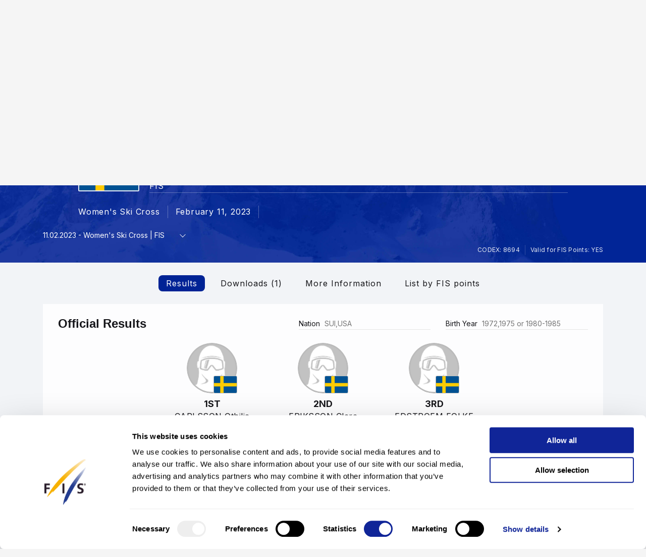

--- FILE ---
content_type: text/html; charset=UTF-8
request_url: https://www.fis-ski.com/DB/general/results.html?sectorcode=FS&competitorid=253587&raceid=15801
body_size: 37787
content:
<!DOCTYPE html>
<html lang="en">
    <head>
<base href="https://www.fis-ski.com/DB/" />
<title>FIS | Freestyle Results - Duved-Are (SWE) 2022/2023</title>
<meta name="robots" content="index,follow">

        <meta charset="utf-8">
<meta name="viewport" content="width=device-width, minimum-scale=1.0, maximum-scale=1.0, user-scalable=no">
<meta http-equiv="X-UA-Compatible" content="ie=edge">
<meta name="google-site-verification" content="JqRNwCza0vKNQQOVnGWNTw_FkP27UUwjhxJTdod_DMQ" />

<link rel="manifest" href="https://www.fis-ski.com/manifest.webmanifest">
<meta name="application-name" content="FIS" />
<meta name="author" content="International Ski and Snowboard Federation" />
<meta name="keywords" content="FIS,Ski,Snowboard,Federation,Winter sports" />
<meta name="description" content="FIS globally governs skiing and snowboarding and oversees over 7,000 events annually in Alpine, Cross-Country, Ski Jumping, Nordic Combined, Freestyle, Snowboard, and more.">
<meta name="og:title" content="FIS | Freestyle Results - Duved-Are (SWE) 2022/2023">
<meta name="og:image" content="https://assets.fis-ski.com/f/252177/1000x564/68521ffbc7/meta.jpg">
<meta name="og:description" content="FIS globally governs skiing and snowboarding and oversees over 7,000 events annually in Alpine, Cross-Country, Ski Jumping, Nordic Combined, Freestyle, Snowboard, and more.">
<meta name="twitter:card" content="summary_large_image" />
<meta name="twitter:title" content="FIS | Freestyle Results - Duved-Are (SWE) 2022/2023" />
<meta name="twitter:description" content="FIS globally governs skiing and snowboarding and oversees over 7,000 events annually in Alpine, Cross-Country, Ski Jumping, Nordic Combined, Freestyle, Snowboard, and more." />
<meta name="twitter:image" content="https://assets.fis-ski.com/f/252177/1000x564/68521ffbc7/meta.jpg" />
<link rel="icon" href="https://www.fis-ski.com/favicon.ico" type="image/x-icon" sizes="48x48" />
<link rel="icon" href="https://www.fis-ski.com/icon.png?3.3.6" type="image/png" sizes="512x512" />
<link rel="icon" href="https://www.fis-ski.com/icon1.png?3.3.6" type="image/png" sizes="256x256" />
<link rel="icon" href="https://www.fis-ski.com/icon2.png?3.3.6" type="image/png" sizes="192x192" />
<link rel="apple-touch-icon" href="https://www.fis-ski.com/apple-icon.png?3.3.6" type="image/png" sizes="512x512" />
<link rel="apple-touch-icon" href="https://www.fis-ski.com/apple-icon1.png?3.3.6" type="image/png" sizes="256x256" />
<link rel="apple-touch-icon" href="https://www.fis-ski.com/apple-icon2.png?3.3.6" type="image/png" sizes="192x192" />


<link type="text/css" href="https://www.fis-ski.com/DB/v2/css/app.css?v=3.3.6" rel="stylesheet">
<link type="text/css" href="https://media.fis-ski.com/v2/download/flag/fis-flag-sprite.min.css?v=3.3.6" rel="stylesheet">
<link rel="preconnect" href="https://fonts.googleapis.com">
<link rel="preconnect" href="https://fonts.gstatic.com" crossorigin>
<link href="https://fonts.googleapis.com/css2?family=Inter:wght@100..900&display=swap" rel="stylesheet">

<script src="https://data.fis-ski.com/static/apps/fis_templates/js/fis/jquery-3.3.1.min.js"></script>
<script src="https://data.fis-ski.com/static/apps/fis_templates/js/og/typeahead.bundle.min.js"></script>
<script src="https://data.fis-ski.com/static/apps/fis_templates/js/og/vendor.js?v=3.3.6"></script>
<script src="https://data.fis-ski.com/static/apps/fis_templates/js/og/app.js?v=3.3.6"></script>
<script src="https://data.fis-ski.com/static/apps/fis_templates/js/fis/classes/DateTimeManager.js?v=3.3.6"></script>
<script src="https://data.fis-ski.com/static/apps/fis_templates/js/fis/fis.min.js?v=3.3.6"></script>

 <script>
    window.dataLayer = window.dataLayer || [];
    window.fisProperties = {"pageType":"results","seasonCode":2023,"disciplineCode":"FS","competitionCodex":8694,"eventId":52997,"genderCode":"W"};
    window.dataLayer.push(window.fisProperties);
</script>

<script>(function(w,d,s,l,i){w[l]=w[l]||[];w[l].push({'gtm.start':
            new Date().getTime(),event:'gtm.js'});var f=d.getElementsByTagName(s)[0],
        j=d.createElement(s),dl=l!='dataLayer'?'&l='+l:'';j.async=true;j.src=
        'https://www.googletagmanager.com/gtm.js?id='+i+dl+ '&gtm_auth=59ducBOaO3mmYhV3FSXYew&gtm_preview=env-1&gtm_cookies_win=x';f.parentNode.insertBefore(j,f);
    })(window,document,'script','dataLayer','GTM-PK7CPP4');</script>
    <link href="https://data.fis-ski.com/static/apps/fis_templates/css/fis/font-awesome.min.css" rel="stylesheet" type="text/css">
<link href="https://data.fis-ski.com/static/apps/fis_events/css/results.css" rel="stylesheet" type="text/css">
<script src="https://data.fis-ski.com/static/apps/fis_events/js/raceresults.js?v=3.3.6" type="text/javascript"></script>
</head>
    <body>

        
<script>window.__FIS_WEB_DATA_URL = "https://www.fis-ski.com";</script><link rel="preload" href="https://www.fis-ski.com/_next/static/css/48a1bb5708ac5042.css" as="style"/><link rel="stylesheet" href="https://www.fis-ski.com/_next/static/css/48a1bb5708ac5042.css" data-n-p=""/><script defer="" nomodule="" src="https://www.fis-ski.com/_next/static/chunks/polyfills-c67a75d1b6f99dc8.js"></script><script src="https://www.fis-ski.com/_next/static/chunks/webpack-df2ef84a9dbc9c38.js" defer=""></script><script src="https://www.fis-ski.com/_next/static/chunks/framework-1e7222bc3b11c89b.js" defer=""></script><script src="https://www.fis-ski.com/_next/static/chunks/main-fcd1242312b7094c.js" defer=""></script><script src="https://www.fis-ski.com/_next/static/chunks/pages/_app-2a3a0b886589c0d6.js" defer=""></script><script src="https://www.fis-ski.com/_next/static/chunks/454-2c8bf6e5e7d77553.js" defer=""></script><script src="https://www.fis-ski.com/_next/static/chunks/29-a69923d67fe42c14.js" defer=""></script><script src="https://www.fis-ski.com/_next/static/chunks/13-35a2155b660498f5.js" defer=""></script><script src="https://www.fis-ski.com/_next/static/chunks/pages/data-page-integration/header/%5Broot%5D/%5Bdiscipline%5D/%5Bsection%5D-ba3005838c324168.js" defer=""></script><script src="https://www.fis-ski.com/_next/static/22Tk4x1dzc3y6P-ktd6I2/_buildManifest.js" defer=""></script><script src="https://www.fis-ski.com/_next/static/22Tk4x1dzc3y6P-ktd6I2/_ssgManifest.js" defer=""></script><noscript data-n-css=""></noscript><div id="__next"><div class="__className_a6d796 ftw-root fis-remote-header"><header class="ftw-w-full"><div class="ftw-visible ftw-relative lg:ftw-invisible lg:ftw-fixed"><div class="ftw-h-mobileMainMenu"><div style="top:0px" class="ftw-fixed ftw-top-0 ftw-w-full ftw-z-50"><section class="ftw-text-fis-white ftw-flex ftw-h-mobileMainMenu ftw-flex-row ftw-items-center ftw-justify-between ftw-bg-fis-primary ftw-p-[10px]"><a href="https://www.fis-ski.com/"><div class="ftw-flex ftw-flex-1 ftw-flex-shrink ftw-flex-grow ftw-justify-center ftw-icon-pointer"><img alt="FIS logo" loading="lazy" width="45" height="65" decoding="async" data-nimg="1" class="ftw-h-full" style="color:transparent" src="https://www.fis-ski.com/_next/static/media/logo-white.86216708.svg"/></div></a><div class="ftw-flex ftw-justify-end ftw-items-center ftw-gap-x-[12px]"><div class="ftw-cursor-pointer"><a title="Search" href="https://www.fis-ski.com/search"><svg class="ftw-inline" width="32" height="32" viewBox="0 0 32 32" fill="none" xmlns="http://www.w3.org/2000/svg"><path d="M25.7145 25.9597C25.324 26.3502 24.6908 26.3502 24.3003 25.9597L18.1736 19.8331C17.8133 19.4727 17.2431 19.4482 16.8061 19.7102C16.4025 19.9522 15.9659 20.1575 15.4963 20.3261C14.7259 20.6026 13.9062 20.7409 13.037 20.7409C10.8839 20.7409 9.06173 19.9952 7.57037 18.5039C6.07901 17.0125 5.33333 15.1903 5.33333 13.0372C5.33333 10.8841 6.07901 9.06189 7.57037 7.57053C9.06173 6.07918 10.8839 5.3335 13.037 5.3335C15.1901 5.3335 17.0123 6.07918 18.5037 7.57053C19.9951 9.06189 20.7407 10.8841 20.7407 13.0372C20.7407 13.9063 20.6025 14.7261 20.3259 15.4965C20.1573 15.9661 19.952 16.4027 19.7101 16.8063C19.448 17.2433 19.4726 17.8135 19.8329 18.1738L25.9596 24.3005C26.3501 24.691 26.3501 25.3242 25.9596 25.7147L25.7145 25.9597ZM13.037 18.3705C14.5185 18.3705 15.7778 17.852 16.8148 16.815C17.8518 15.7779 18.3704 14.5187 18.3704 13.0372C18.3704 11.5557 17.8518 10.2965 16.8148 9.25942C15.7778 8.22238 14.5185 7.70387 13.037 7.70387C11.5556 7.70387 10.2963 8.22238 9.25926 9.25942C8.22222 10.2965 7.7037 11.5557 7.7037 13.0372C7.7037 14.5187 8.22222 15.7779 9.25926 16.815C10.2963 17.852 11.5556 18.3705 13.037 18.3705Z" fill="currentColor"></path></svg></a></div><div class="ftw-cursor-pointer"><svg width="32" height="32" viewBox="0 0 24 24" fill="none" xmlns="http://www.w3.org/2000/svg"><path d="M2 6.75C2 6.33579 2.41973 6 2.9375 6H21.0625C21.5803 6 22 6.33579 22 6.75C22 7.16421 21.5803 7.5 21.0625 7.5H2.9375C2.41973 7.5 2 7.16421 2 6.75Z" fill="white"></path><path d="M2 11.75C2 11.3358 2.41973 11 2.9375 11H21.0625C21.5803 11 22 11.3358 22 11.75C22 12.1642 21.5803 12.5 21.0625 12.5H2.9375C2.41973 12.5 2 12.1642 2 11.75Z" fill="white"></path><path d="M2 16.75C2 16.3358 2.41973 16 2.9375 16H21.0625C21.5803 16 22 16.3358 22 16.75C22 17.1642 21.5803 17.5 21.0625 17.5H2.9375C2.41973 17.5 2 17.1642 2 16.75Z" fill="white"></path></svg></div></div></section></div></div></div><div class="ftw-invisible ftw-fixed lg:ftw-visible lg:ftw-relative"><div class="ftw-h-desktopNavigation"><div style="top:0px" class="ftw-fixed ftw-top-0 ftw-w-full ftw-z-50"><section class="ftw-flex ftw-h-desktopTopBar ftw-bg-fis-primary ftw-text-fis-white ftw-justify-center"><div class="ftw-flex ftw-justify-end ftw-items-center ftw-ml-[40px] ftw-mr-[40px] ftw-max-w-[1440px] ftw-w-full"><a class="ftw-mr-auto ftw-block xl:ftw-hidden" href="https://www.fis-ski.com/"><div class="ftw-flex ftw-flex-1 ftw-flex-shrink ftw-flex-grow ftw-justify-center ftw-self-start ftw-icon-pointer"><img alt="FIS logo" loading="lazy" width="45" height="65" decoding="async" data-nimg="1" class="ftw-h-full" style="color:transparent" src="https://www.fis-ski.com/_next/static/media/logo-white.86216708.svg"/></div></a><a target="_self" class="em:ftw-px-3 hover:ftw-bg-fis-primary-dark ftw-flex ftw-h-full ftw-items-center" href="https://www.fis-ski.com"><span class="ftw-text-fis-xs-bold lg:ftw-text-fis-xs-bold-desktop ftw-tracking-[-0.32px] ftw-leading-[130%]">FIS Disciplines</span></a><a target="_self" class="em:ftw-px-3 hover:ftw-bg-fis-primary-dark ftw-flex ftw-h-full ftw-items-center" href="https://www.fis-ski.com/inside-fis"><span class="ftw-text-fis-xs lg:ftw-text-fis-xs-desktop ftw-tracking-[-0.32px] ftw-leading-[130%]">Inside FIS</span></a><div class="em:ftw-px-5"><span class="ftw-text-fis-xs lg:ftw-text-fis-xs-desktop ftw-tracking-[-0.32px] ftw-leading-[130%]">|</span></div><a target="_self" class="em:ftw-px-3 hover:ftw-bg-fis-primary-dark ftw-flex ftw-h-full ftw-items-center" href="https://www.fis-ski.com/portal/bulletin/fis-bulletin"><span class="ftw-text-fis-xs lg:ftw-text-fis-xs-desktop ftw-tracking-[-0.32px] ftw-leading-[130%]">FIS Bulletin</span></a><a target="_self" class="em:ftw-px-3 hover:ftw-bg-fis-primary-dark ftw-flex ftw-h-full ftw-items-center" href="https://play.fis-ski.com"><span class="ftw-text-fis-xs lg:ftw-text-fis-xs-desktop ftw-tracking-[-0.32px] ftw-leading-[130%]">FIS Gaming Zone</span></a><a target="_blank" class="em:ftw-px-3 hover:ftw-bg-fis-primary-dark ftw-flex ftw-h-full ftw-items-center" href="https://watch.fis-ski.com/home"><span class="ftw-text-fis-xs lg:ftw-text-fis-xs-desktop ftw-tracking-[-0.32px] ftw-leading-[130%]">FIS TV</span></a><a target="_self" class="em:ftw-px-3 hover:ftw-bg-fis-primary-dark ftw-flex ftw-h-full ftw-items-center" href="https://profile.fis-ski.com"><span class="ftw-text-fis-xs lg:ftw-text-fis-xs-desktop ftw-tracking-[-0.32px] ftw-leading-[130%]">FIS Members</span></a></div></section><section class="ftw-flex ftw-h-desktopMainMenu ftw-text-fis-primary-text ftw-justify-center ftw-bg-fis-white"><div class="ftw-flex ftw-justify-end ftw-items-center ftw-ml-[40px] ftw-mr-[40px] ftw-max-w-[1440px] ftw-w-full"><a href="https://www.fis-ski.com"><div class="ftw-flex ftw-h-full ftw-min-w-fit ftw-max-w-[320px] ftw-flex-1 ftw-flex-shrink ftw-flex-grow ftw-justify-center"><img alt="FIS logo" loading="lazy" width="60" height="65" decoding="async" data-nimg="1" class="ftw-flex-grow-0 ftw-hidden xl:ftw-block" style="color:transparent" src="https://www.fis-ski.com/_next/static/media/logo.737d5a82.svg"/></div></a><nav class="ftw-flex ftw-h-full ftw-justify-end ftw-min-w-fit ftw-flex-1 ftw-flex-shrink-0 ftw-self-end em:ftw-pl-5"><div class="ftw-flex ftw-items-center"><button class="hover:ftw-bg-fis-background-light ftw-cursor-pointer em:ftw-gap-2 ftw-inline-flex ftw-items-center em:ftw-leading-6 ftw-min-h-[44px] em:ftw-px-4 em:ftw-py-2 ftw-rounded-[30px] ftw-text-fis-primary ftw-whitespace-nowrap ftw-bg-fis-tag ftw-border-[1.5px] ftw-border-fis-white ftw-text-fis-primary">All Disciplines<svg class="ftw-inline " width="16" height="16" viewBox="0 0 16 16" fill="none" xmlns="http://www.w3.org/2000/svg"><path fill-rule="evenodd" clip-rule="evenodd" d="M2.42092 5.02102C2.74061 4.70133 3.25893 4.70133 3.57862 5.02102L7.91146 9.35386L12.2443 5.02102C12.564 4.70133 13.0823 4.70133 13.402 5.02102C13.7217 5.34071 13.7217 5.85902 13.402 6.17871L8.49031 11.0904C8.17062 11.4101 7.6523 11.4101 7.33261 11.0904L2.42092 6.17871C2.10123 5.85902 2.10123 5.34071 2.42092 5.02102Z" fill="currentColor"></path></svg></button></div><span class="ftw-cursor-default ftw-flex ftw-items-center em:ftw-px-4">|</span><a class="ftw-relative ftw-flex ftw-items-center ftw-justify-center ftw-whitespace-nowrap ftw-transition-all after:ftw-absolute after:ftw-bottom-0 after:ftw-left-0 em:after:ftw-h-1 after:ftw-w-full ftw-cursor-pointer hover:ftw-bg-fis-background-light em:ftw-pl-4 em:ftw-pr-4 ftw-rounded-" target="_self" href="https://www.fis-ski.com"><span class="ftw-text-fis-xs lg:ftw-text-fis-xs-desktop ftw-tracking-[-0.32px] ftw-leading-[130%]">Home</span></a><a class="ftw-relative ftw-flex ftw-items-center ftw-justify-center ftw-whitespace-nowrap ftw-transition-all after:ftw-absolute after:ftw-bottom-0 after:ftw-left-0 em:after:ftw-h-1 after:ftw-w-full ftw-cursor-pointer hover:ftw-bg-fis-background-light after:ftw-bg-fis-primary ftw-text-fis-primary em:ftw-pl-4 em:ftw-pr-4 ftw-rounded-" target="_self" href="https://www.fis-ski.com/DB/general/calendar-results.html"><span class="ftw-text-fis-xs-bold lg:ftw-text-fis-xs-bold-desktop ftw-tracking-[-0.32px] ftw-leading-[130%]">Calendar &amp; Results</span></a><a class="ftw-relative ftw-flex ftw-items-center ftw-justify-center ftw-whitespace-nowrap ftw-transition-all after:ftw-absolute after:ftw-bottom-0 after:ftw-left-0 em:after:ftw-h-1 after:ftw-w-full ftw-cursor-pointer hover:ftw-bg-fis-background-light em:ftw-pl-4 em:ftw-pr-4 ftw-rounded-" target="_self" href="https://www.fis-ski.com/DB/general/live.html"><span class="ftw-text-fis-xs lg:ftw-text-fis-xs-desktop ftw-tracking-[-0.32px] ftw-leading-[130%]">Live Results</span></a><a class="ftw-relative ftw-flex ftw-items-center ftw-justify-center ftw-whitespace-nowrap ftw-transition-all after:ftw-absolute after:ftw-bottom-0 after:ftw-left-0 em:after:ftw-h-1 after:ftw-w-full ftw-cursor-pointer hover:ftw-bg-fis-background-light em:ftw-pl-4 em:ftw-pr-4 ftw-rounded-" target="_self" href="https://www.fis-ski.com/DB/general/biographies.html"><span class="ftw-text-fis-xs lg:ftw-text-fis-xs-desktop ftw-tracking-[-0.32px] ftw-leading-[130%]">Athletes</span></a><a class="ftw-relative ftw-flex ftw-items-center ftw-justify-center ftw-whitespace-nowrap ftw-transition-all after:ftw-absolute after:ftw-bottom-0 after:ftw-left-0 em:after:ftw-h-1 after:ftw-w-full ftw-cursor-pointer hover:ftw-bg-fis-background-light em:ftw-pl-4 em:ftw-pr-4 ftw-rounded-" target="_self" href="https://www.fis-ski.com/news"><span class="ftw-text-fis-xs lg:ftw-text-fis-xs-desktop ftw-tracking-[-0.32px] ftw-leading-[130%]">News</span></a><a title="Search" class="ftw-relative ftw-flex ftw-items-center ftw-justify-center ftw-whitespace-nowrap ftw-transition-all after:ftw-absolute after:ftw-bottom-0 after:ftw-left-0 em:after:ftw-h-1 after:ftw-w-full ftw-cursor-pointer hover:ftw-bg-fis-background-light em:ftw-h-10 em:ftw-w-10 ftw-rounded-full ftw-self-center" href="https://www.fis-ski.com/search"><svg class="ftw-inline" width="32" height="32" viewBox="0 0 32 32" fill="none" xmlns="http://www.w3.org/2000/svg"><path d="M25.7145 25.9597C25.324 26.3502 24.6908 26.3502 24.3003 25.9597L18.1736 19.8331C17.8133 19.4727 17.2431 19.4482 16.8061 19.7102C16.4025 19.9522 15.9659 20.1575 15.4963 20.3261C14.7259 20.6026 13.9062 20.7409 13.037 20.7409C10.8839 20.7409 9.06173 19.9952 7.57037 18.5039C6.07901 17.0125 5.33333 15.1903 5.33333 13.0372C5.33333 10.8841 6.07901 9.06189 7.57037 7.57053C9.06173 6.07918 10.8839 5.3335 13.037 5.3335C15.1901 5.3335 17.0123 6.07918 18.5037 7.57053C19.9951 9.06189 20.7407 10.8841 20.7407 13.0372C20.7407 13.9063 20.6025 14.7261 20.3259 15.4965C20.1573 15.9661 19.952 16.4027 19.7101 16.8063C19.448 17.2433 19.4726 17.8135 19.8329 18.1738L25.9596 24.3005C26.3501 24.691 26.3501 25.3242 25.9596 25.7147L25.7145 25.9597ZM13.037 18.3705C14.5185 18.3705 15.7778 17.852 16.8148 16.815C17.8518 15.7779 18.3704 14.5187 18.3704 13.0372C18.3704 11.5557 17.8518 10.2965 16.8148 9.25942C15.7778 8.22238 14.5185 7.70387 13.037 7.70387C11.5556 7.70387 10.2963 8.22238 9.25926 9.25942C8.22222 10.2965 7.7037 11.5557 7.7037 13.0372C7.7037 14.5187 8.22222 15.7779 9.25926 16.815C10.2963 17.852 11.5556 18.3705 13.037 18.3705Z" fill="currentColor"></path></svg></a></nav></div></section></div></div></div></header></div></div><script id="__NEXT_DATA__" type="application/json">{"props":{"pageProps":{"root":"discipline","discipline":"all","section":"menu-calendar","navigation":{"_uid":"488ce3f1-c01f-44a7-92e2-a3d88c6169d0","fis_tv":[],"fallback":"fis_disciplines,all_disciplines","rewrites":[{"key":"","_uid":"9f2c021c-d52c-4c7b-be9f-a50f3aa80c31","value":"fis_disciplines,all_disciplines,home","component":"key-value"},{"key":"/","_uid":"47c9cc9b-13df-4f76-82a5-2722b670d8bd","value":"fis_disciplines,all_disciplines,home","component":"key-value"}],"component":"navigation","inside_fis":[],"navigation":[{"id":"fis_disciplines","_uid":"0abf65ad-5c28-4870-9561-71b54f64ae8c","link":{"id":"","url":"https://www.fis-ski.com/","linktype":"url","fieldtype":"multilink","cached_url":"https://www.fis-ski.com/"},"label":"FIS Disciplines","sub_menu":[{"id":"all_disciplines","_uid":"62642f76-bc0a-4b9c-954c-4cd7b45abd19","link":{"id":"","url":"/","linktype":"url","fieldtype":"multilink","cached_url":"https://www.fis-ski.com/"},"label":"All Disciplines","sub_menu":[{"id":"home","_uid":"4ee7bf27-e7f0-477e-8706-601e41af30ea","link":{"id":"","url":"/","linktype":"url","fieldtype":"multilink","cached_url":"https://www.fis-ski.com/"},"label":"Home","sub_menu":[],"component":"menu-link"},{"id":"menu-calendar","_uid":"a54975a1-575f-4f86-b9b7-8094aade8626","link":{"id":"","url":"/DB/general/calendar-results.html","linktype":"url","fieldtype":"multilink","cached_url":"https://www.fis-ski.com/DB/general/calendar-results.html"},"label":"Calendar \u0026 Results","sub_menu":[],"component":"menu-link"},{"id":"menu-live","_uid":"9daf2db8-ed44-4e66-8849-29184716b883","link":{"id":"","url":"/DB/general/live.html","linktype":"url","fieldtype":"multilink","cached_url":"https://www.fis-ski.com/DB/general/live.html"},"label":"Live Results","sub_menu":[],"component":"menu-link"},{"id":"menu-athletes","_uid":"f8677b15-609c-443d-bfc9-798903259e7f","link":{"id":"","url":"/DB/general/biographies.html","linktype":"url","fieldtype":"multilink","cached_url":"https://www.fis-ski.com/DB/general/biographies.html"},"label":"Athletes","sub_menu":[],"component":"menu-link"},{"_uid":"f38e443e-1f37-4ff4-96c6-818c22e27aea","link":{"id":"d156251c-ef96-462d-a9c9-649c419ee947","url":"","linktype":"story","fieldtype":"multilink","cached_url":"https://www.fis-ski.com/news"},"label":"News","sub_menu":[],"component":"menu-link"}],"component":"menu-link"},{"_uid":"33eb3fe1-3fdc-45f6-9d0c-abfb318b763f","link":{"id":"87cfaf8e-5ed8-42c2-b59a-9f63809b4fdf","url":"","linktype":"story","fieldtype":"multilink","cached_url":"https://www.fis-ski.com/cross-country/"},"label":"Cross-Country","sub_menu":[{"_uid":"9154698d-7b0a-4ca4-9e78-9af380dee75b","link":{"id":"87cfaf8e-5ed8-42c2-b59a-9f63809b4fdf","url":"","linktype":"story","fieldtype":"multilink","cached_url":"https://www.fis-ski.com/cross-country/"},"label":"Home","sub_menu":[],"component":"menu-link"},{"id":"menu-calendar","_uid":"2d9a2553-4182-4088-8ba6-18305a93b229","link":{"id":"","url":"/DB/cross-country/calendar-results.html?noselection=true\u0026mi=menu-calendar","linktype":"url","fieldtype":"multilink","cached_url":"https://www.fis-ski.com/DB/cross-country/calendar-results.html?noselection=true\u0026mi=menu-calendar"},"label":"Calendar \u0026 Events","sub_menu":[],"component":"menu-link"},{"id":"menu-live","_uid":"49b98776-8b96-407e-a832-80d7e0850ecc","link":{"id":"","url":"/DB/cross-country/live.html?mi=menu-live","linktype":"url","fieldtype":"multilink","cached_url":"https://www.fis-ski.com/DB/cross-country/live.html?mi=menu-live"},"label":"Live Results","sub_menu":[],"component":"menu-link"},{"id":"menu-athletes","_uid":"223a3ab0-4ece-4139-851a-8d039d9505f8","link":{"id":"","url":"/DB/cross-country/biographies.html?mi=menu-athletes","linktype":"url","fieldtype":"multilink","cached_url":"https://www.fis-ski.com/DB/cross-country/biographies.html?mi=menu-athletes"},"label":"Athletes","sub_menu":[],"component":"menu-link"},{"id":"","_uid":"24d8b887-5dd0-4cfb-9ff8-5202e97df2a0","link":{"id":"","url":"","linktype":"story","fieldtype":"multilink","cached_url":"https://www.fis-ski.com/"},"label":"More","sub_menu":[{"id":"cross-country-news","_uid":"f2191614-0e46-4139-837c-6ad3df625615","link":{"id":"cd43790f-c367-4a5f-8269-2b290c496708","url":"","linktype":"story","fieldtype":"multilink","cached_url":"https://www.fis-ski.com/cross-country/news/"},"label":"News","sub_menu":[],"component":"menu-link"},{"id":"menu-fis-points","_uid":"5f6f1e6e-d171-451e-9ca2-8b1ac3fea37f","link":{"id":"","url":"/DB/cross-country/fis-points-lists.html?mi=menu-fis-points","linktype":"url","fieldtype":"multilink","cached_url":"https://www.fis-ski.com/DB/cross-country/fis-points-lists.html?mi=menu-fis-points"},"label":"FIS Points","sub_menu":[],"component":"menu-link"},{"id":"menu-cup-standings","_uid":"18f6f2ba-5792-450d-a2fd-ca08cfb83452","link":{"id":"","url":"/DB/cross-country/cup-standings.html?sectorcode=CC\u0026mi=menu-cup-standings","linktype":"url","fieldtype":"multilink","cached_url":"https://www.fis-ski.com/DB/cross-country/cup-standings.html?sectorcode=CC\u0026mi=menu-cup-standings"},"label":"Cup Standings","sub_menu":[],"component":"menu-link"},{"id":"","_uid":"8f3a2cec-8ab0-42cc-bceb-1a899310330f","link":{"id":"3d2c3cd8-e1cb-42bb-aa88-01320a07b717","url":"","linktype":"story","fieldtype":"multilink","cached_url":"https://www.fis-ski.com/cross-country/documents/"},"label":"Documents","sub_menu":[],"component":"menu-link"},{"_uid":"c3b17183-a91a-4940-9115-33aa7a3b83c5","link":{"id":"0ed428da-d72f-4978-9a7e-150f1f9bba4f","url":"","linktype":"story","fieldtype":"multilink","cached_url":"https://www.fis-ski.com/cross-country/media-information/"},"label":"Media Information","sub_menu":[],"component":"menu-link"},{"id":"menu-statistics","_uid":"32fc1d66-35ea-436c-9757-037bda25924c","link":{"id":"","url":"/DB/general/statistics.html?sectorcode=CC\u0026mi=menu-statistics","linktype":"url","fieldtype":"multilink","cached_url":"https://www.fis-ski.com/DB/general/statistics.html?sectorcode=CC\u0026mi=menu-statistics"},"label":"Statistics","sub_menu":[],"component":"menu-link"},{"id":"menu-constructors-championship","_uid":"dcb6ffad-f917-4188-a72c-de01382b970b","link":{"id":"","url":"/DB/cross-country/brand-ranking.html?sectorcode=CC\u0026mi=menu-constructors-championship","linktype":"url","fieldtype":"multilink","cached_url":"https://www.fis-ski.com/DB/cross-country/brand-ranking.html?sectorcode=CC\u0026mi=menu-constructors-championship"},"label":"Constructors' Championship","sub_menu":[],"component":"menu-link"},{"id":"menu-prize-money","_uid":"64daf8f4-dfe6-4da5-bcbb-e981c47dc179","link":{"id":"","url":"/DB/cross-country/cup-standings.html?sectorcode=CC\u0026cupcode=WCPR\u0026disciplinecode=ALL\u0026gendercode=M\u0026mi=menu-prize-money","linktype":"url","fieldtype":"multilink","cached_url":"https://www.fis-ski.com/DB/cross-country/cup-standings.html?sectorcode=CC\u0026cupcode=WCPR\u0026disciplinecode=ALL\u0026gendercode=M\u0026mi=menu-prize-money"},"label":"Prize Money Standings","sub_menu":[],"component":"menu-link"},{"id":"menu-homologation","_uid":"381835bf-391b-45aa-b5a4-3bfd71d5d7ff","link":{"id":"","url":"/DB/cross-country/homologations.html?mi=menu-homologation","linktype":"url","fieldtype":"multilink","cached_url":"https://www.fis-ski.com/DB/cross-country/homologations.html?mi=menu-homologation"},"label":"Homologations","sub_menu":[],"component":"menu-link"},{"id":"","_uid":"6e5144f6-d5e6-4203-bf27-f6cfd63ce159","link":{"id":"00c4b36c-7ec3-499a-b042-20e9c71b9f28","url":"","linktype":"story","fieldtype":"multilink","cached_url":"https://www.fis-ski.com/inside-fis/general-fis-documents/olympic-winter-games-2026"},"label":"Olympic Winter Games 2026","sub_menu":[],"component":"menu-link"},{"id":"","_uid":"87270812-e270-4c9d-9445-a7a20931bc9f","link":{"id":"7002a5a4-e2e0-4d17-85f8-8a78810d80d5","url":"","linktype":"story","fieldtype":"multilink","cached_url":"https://www.fis-ski.com/inside-fis/general-fis-documents/timing-data"},"label":"Timing \u0026 Data","sub_menu":[],"component":"menu-link"}],"component":"menu-link"}],"component":"menu-link"},{"_uid":"2ab30147-50e4-480f-b2c7-f35d1fc3da4c","link":{"id":"33f74698-4561-44ef-89d6-020c99cef4bc","url":"","linktype":"story","fieldtype":"multilink","cached_url":"https://www.fis-ski.com/ski-jumping/"},"label":"Ski Jumping","sub_menu":[{"_uid":"75e217a2-501f-4b1f-9dc9-94bf7bb8bdf4","link":{"id":"33f74698-4561-44ef-89d6-020c99cef4bc","url":"","linktype":"story","fieldtype":"multilink","cached_url":"https://www.fis-ski.com/ski-jumping/"},"label":"Home","sub_menu":[],"component":"menu-link"},{"id":"menu-calendar","_uid":"d5f81369-53ba-4a2c-8711-cac0bbc1d331","link":{"id":"","url":"/DB/ski-jumping/calendar-results.html?noselection=true\u0026mi=menu-calendar","linktype":"url","fieldtype":"multilink","cached_url":"https://www.fis-ski.com/DB/ski-jumping/calendar-results.html?noselection=true\u0026mi=menu-calendar"},"label":"Calendar \u0026 Results","sub_menu":[],"component":"menu-link"},{"id":"menu-live","_uid":"b3fdf12d-798a-4a3c-bf7d-f0b3f3e1125d","link":{"id":"","url":"/DB/ski-jumping/live.html?mi=menu-live","linktype":"url","fieldtype":"multilink","cached_url":"https://www.fis-ski.com/DB/ski-jumping/live.html?mi=menu-live"},"label":"Live Results","sub_menu":[],"component":"menu-link"},{"id":"menu-athletes","_uid":"55d95b3d-b451-4420-9e26-e2f86fd33e32","link":{"id":"","url":"/DB/ski-jumping/biographies.html?mi=menu-athletes","linktype":"url","fieldtype":"multilink","cached_url":"https://www.fis-ski.com/DB/ski-jumping/biographies.html?mi=menu-athletes"},"label":"Athletes","sub_menu":[],"component":"menu-link"},{"_uid":"f26ff822-b3af-4576-9b6f-daa03c1573cb","link":{"id":"","url":"","linktype":"story","fieldtype":"multilink","cached_url":"https://www.fis-ski.com/"},"label":"More","sub_menu":[{"_uid":"bd3f71ad-5687-4ab8-b685-f60360affd49","link":{"id":"2b5d7511-6097-4721-8ac9-ef4f264d6e99","url":"","linktype":"story","fieldtype":"multilink","cached_url":"https://www.fis-ski.com/ski-jumping/news/"},"label":"News","sub_menu":[],"component":"menu-link"},{"id":"menu-cup-standings","_uid":"3a9767fe-c8c7-44d6-a6d5-4346cba5d312","link":{"id":"","url":"/DB/ski-jumping/cup-standings.html?sectorcode=JP\u0026mi=menu-cup-standings","linktype":"url","fieldtype":"multilink","cached_url":"https://www.fis-ski.com/DB/ski-jumping/cup-standings.html?sectorcode=JP\u0026mi=menu-cup-standings"},"label":"Cup Standings","sub_menu":[],"component":"menu-link"},{"_uid":"2ce49c26-daa5-441d-92e8-6b93ae2947e0","link":{"id":"8758f920-4315-4808-9c67-79e049da87b0","url":"","linktype":"story","fieldtype":"multilink","cached_url":"https://www.fis-ski.com/ski-jumping/documents/"},"label":"Documents","sub_menu":[],"component":"menu-link"},{"_uid":"8c5f9664-d2dc-426b-86ef-79a9cedaabe5","link":{"id":"d0f61caf-2855-44fd-a996-7898246b9a1b","url":"","linktype":"story","fieldtype":"multilink","cached_url":"https://www.fis-ski.com/ski-jumping/media-information/"},"label":"Media Information","sub_menu":[],"component":"menu-link"},{"id":"menu-statistics","_uid":"7aa663b4-377a-4b12-ade0-aa0beb441c6c","link":{"id":"","url":"/DB/general/statistics.html?sectorcode=JP\u0026mi=menu-statistics","linktype":"url","fieldtype":"multilink","cached_url":"https://www.fis-ski.com/DB/general/statistics.html?sectorcode=JP\u0026mi=menu-statistics"},"label":"Statistics","sub_menu":[],"component":"menu-link"},{"id":"menu-prize-money","_uid":"997ce89a-be5a-48e3-b65c-7f587a93c9ed","link":{"id":"","url":"/DB/ski-jumping/cup-standings.html?sectorcode=JP\u0026cupcode=WCPR\u0026disciplinecode=ALL\u0026mi=menu-prize-money","linktype":"url","fieldtype":"multilink","cached_url":"https://www.fis-ski.com/DB/ski-jumping/cup-standings.html?sectorcode=JP\u0026cupcode=WCPR\u0026disciplinecode=ALL\u0026mi=menu-prize-money"},"label":"Prize Money Standings","sub_menu":[],"component":"menu-link"},{"id":"menu-homologation","_uid":"ecfb3b27-c7ff-422b-b04b-42b379be2f3a","link":{"id":"","url":"/DB/ski-jumping/homologations.html?mi=menu-homologation","linktype":"url","fieldtype":"multilink","cached_url":"https://www.fis-ski.com/DB/ski-jumping/homologations.html?mi=menu-homologation"},"label":"Homologations","sub_menu":[],"component":"menu-link"},{"id":"","_uid":"78ad8a0f-5f63-427a-ac4d-55f48e9ad34f","link":{"id":"00c4b36c-7ec3-499a-b042-20e9c71b9f28","url":"","linktype":"story","fieldtype":"multilink","cached_url":"https://www.fis-ski.com/inside-fis/general-fis-documents/olympic-winter-games-2026"},"label":"Olympic Winter Games 2026","sub_menu":[],"component":"menu-link"},{"_uid":"1d8fad50-8d6e-4528-a56f-663b6f1b38e2","link":{"id":"7002a5a4-e2e0-4d17-85f8-8a78810d80d5","url":"","linktype":"story","fieldtype":"multilink","cached_url":"https://www.fis-ski.com/inside-fis/general-fis-documents/timing-data"},"label":"Timing \u0026 Data","sub_menu":[],"component":"menu-link"}],"component":"menu-link"}],"component":"menu-link"},{"_uid":"ff04fada-4749-4e43-b1e9-73979190b4df","link":{"id":"73350533-c04c-4c5e-820e-65d5eb95e63f","url":"","linktype":"story","fieldtype":"multilink","cached_url":"https://www.fis-ski.com/nordic-combined/"},"label":"Nordic Combined","sub_menu":[{"_uid":"a6c5ce96-4aa1-4d4f-8bfd-50583671a6b0","link":{"id":"73350533-c04c-4c5e-820e-65d5eb95e63f","url":"","linktype":"story","fieldtype":"multilink","cached_url":"https://www.fis-ski.com/nordic-combined/"},"label":"Home","sub_menu":[],"component":"menu-link"},{"id":"menu-calendar","_uid":"afcc6ead-3277-4874-83b9-7a002e960677","link":{"id":"","url":"/DB/nordic-combined/calendar-results.html?noselection=true\u0026mi=menu-calendar","linktype":"url","fieldtype":"multilink","cached_url":"https://www.fis-ski.com/DB/nordic-combined/calendar-results.html?noselection=true\u0026mi=menu-calendar"},"label":"Calendar \u0026 Results","sub_menu":[],"component":"menu-link"},{"id":"menu-live","_uid":"33566b91-804f-4419-9ff9-35bdc6560092","link":{"id":"","url":"/DB/nordic-combined/live.html?mi=menu-live","linktype":"url","fieldtype":"multilink","cached_url":"https://www.fis-ski.com/DB/nordic-combined/live.html?mi=menu-live"},"label":"Live Results","sub_menu":[],"component":"menu-link"},{"id":"menu-athletes","_uid":"dcd76cc6-7afe-4f75-8071-4261b23344af","link":{"id":"","url":"/DB/nordic-combined/biographies.html?mi=menu-athletes","linktype":"url","fieldtype":"multilink","cached_url":"https://www.fis-ski.com/DB/nordic-combined/biographies.html?mi=menu-athletes"},"label":"Athletes","sub_menu":[],"component":"menu-link"},{"_uid":"9ee5bb87-8f0d-4c40-a87b-85697605e002","link":{"id":"","url":"","linktype":"story","fieldtype":"multilink","cached_url":"https://www.fis-ski.com/"},"label":"More","sub_menu":[{"_uid":"2e9c08e4-0d69-46e7-b8c0-5d0031509610","link":{"id":"55bc5e6a-07c2-4625-8b1b-0aa9fce78bf4","url":"","linktype":"story","fieldtype":"multilink","cached_url":"https://www.fis-ski.com/nordic-combined/news/"},"label":"News","sub_menu":[],"component":"menu-link"},{"id":"","_uid":"a5ccc80b-41a1-4f58-bdc6-534566bee66d","link":{"id":"c8456386-2144-4ff1-bc33-ad786eeddb31","url":"","linktype":"story","fieldtype":"multilink","cached_url":"https://www.fis-ski.com/nordic-combined/combined-for-change-sustainability-tour/"},"label":"Combined for Change","sub_menu":[],"component":"menu-link"},{"id":"menu-cup-standings","_uid":"4444c539-ee2e-4a70-97de-52235652d28e","link":{"id":"","url":"/DB/nordic-combined/cup-standings.html?sectorcode=NK\u0026mi=menu-cup-standings","linktype":"url","fieldtype":"multilink","cached_url":"https://www.fis-ski.com/DB/nordic-combined/cup-standings.html?sectorcode=NK\u0026mi=menu-cup-standings"},"label":"Cup Standings","sub_menu":[],"component":"menu-link"},{"_uid":"c738ab87-e3f4-4776-84b2-2c282b7b7e0b","link":{"id":"2e51eb16-689f-42c9-a425-a983b84678ca","url":"","linktype":"story","fieldtype":"multilink","cached_url":"https://www.fis-ski.com/nordic-combined/documents/"},"label":"Documents","sub_menu":[],"component":"menu-link"},{"_uid":"cf78b428-eb77-4df2-814c-07393949add4","link":{"id":"7a8bc267-2982-467b-bf9f-7eb544b9533e","url":"","linktype":"story","fieldtype":"multilink","cached_url":"https://www.fis-ski.com/nordic-combined/media-information/"},"label":"Media Information","sub_menu":[],"component":"menu-link"},{"id":"menu-statistics","_uid":"0dd97275-1f78-4c78-91ae-038bdf8cbfe1","link":{"id":"","url":"/DB/general/statistics.html?sectorcode=NK\u0026mi=menu-statistics","linktype":"url","fieldtype":"multilink","cached_url":"https://www.fis-ski.com/DB/general/statistics.html?sectorcode=NK\u0026mi=menu-statistics"},"label":"Statistics","sub_menu":[],"component":"menu-link"},{"id":"menu-prize-money","_uid":"0d9d524f-42ee-4f08-a5c3-f69ffb64bf33","link":{"id":"","url":"/DB/nordic-combined/cup-standings.html?sectorcode=NK\u0026cupcode=WCPR\u0026disciplinecode=ALL\u0026gendercode=M\u0026mi=menu-prize-money","linktype":"url","fieldtype":"multilink","cached_url":"https://www.fis-ski.com/DB/nordic-combined/cup-standings.html?sectorcode=NK\u0026cupcode=WCPR\u0026disciplinecode=ALL\u0026gendercode=M\u0026mi=menu-prize-money"},"label":"Prize Money Standings","sub_menu":[],"component":"menu-link"},{"id":"menu-homologation","_uid":"643f6572-d6c1-44cf-90ed-acb78c02c397","link":{"id":"","url":"/DB/nordic-combined/homologations.html?mi=menu-homologation","linktype":"url","fieldtype":"multilink","cached_url":"https://www.fis-ski.com/DB/nordic-combined/homologations.html?mi=menu-homologation"},"label":"Homologations","sub_menu":[],"component":"menu-link"},{"id":"","_uid":"58fe5810-0582-469d-8c24-3fc68281e462","link":{"id":"00c4b36c-7ec3-499a-b042-20e9c71b9f28","url":"","linktype":"story","fieldtype":"multilink","cached_url":"https://www.fis-ski.com/inside-fis/general-fis-documents/olympic-winter-games-2026"},"label":"Olympic Winter Games 2026","sub_menu":[],"component":"menu-link"},{"_uid":"c862d65e-a61e-42fc-88d2-ba301bf8a35e","link":{"id":"7002a5a4-e2e0-4d17-85f8-8a78810d80d5","url":"","linktype":"story","fieldtype":"multilink","cached_url":"https://www.fis-ski.com/inside-fis/general-fis-documents/timing-data"},"label":"Timing \u0026 Data","sub_menu":[],"component":"menu-link"}],"component":"menu-link"}],"component":"menu-link"},{"_uid":"b0893222-301d-491d-897a-f618956717b5","link":{"id":"06a99ade-f86f-4d3a-8d2f-9e0e69bea8c0","url":"","linktype":"story","fieldtype":"multilink","cached_url":"https://www.fis-ski.com/alpine-skiing/"},"label":"Alpine Skiing","sub_menu":[{"_uid":"bf2d7124-f3e4-4178-b274-04a65ae0d0e4","link":{"id":"06a99ade-f86f-4d3a-8d2f-9e0e69bea8c0","url":"","linktype":"story","fieldtype":"multilink","cached_url":"https://www.fis-ski.com/alpine-skiing/"},"label":"Home","sub_menu":[],"component":"menu-link"},{"id":"menu-calendar","_uid":"43d36ee2-5484-4e4c-a6e8-baa82736a12c","link":{"id":"","url":"/DB/alpine-skiing/calendar-results.html?noselection=true\u0026mi=menu-calendar","linktype":"url","fieldtype":"multilink","cached_url":"https://www.fis-ski.com/DB/alpine-skiing/calendar-results.html?noselection=true\u0026mi=menu-calendar"},"label":"Calendar \u0026 Results","sub_menu":[],"component":"menu-link"},{"id":"menu-live","_uid":"765894ad-14e4-4b2e-b6c4-f9d708dc8632","link":{"id":"","url":"/DB/alpine-skiing/live.html?mi=menu-live","linktype":"url","fieldtype":"multilink","cached_url":"https://www.fis-ski.com/DB/alpine-skiing/live.html?mi=menu-live"},"label":"Live Results","sub_menu":[],"component":"menu-link"},{"id":"menu-athletes","_uid":"d0d94bf7-989e-4d6a-8292-2a2ba967adbd","link":{"id":"","url":"/DB/alpine-skiing/biographies.html?mi=menu-athletes","linktype":"url","fieldtype":"multilink","cached_url":"https://www.fis-ski.com/DB/alpine-skiing/biographies.html?mi=menu-athletes"},"label":"Athletes","sub_menu":[],"component":"menu-link"},{"_uid":"be80e6af-8071-4c98-898f-85ead722e330","link":{"id":"","url":"","linktype":"story","fieldtype":"multilink","cached_url":"https://www.fis-ski.com/"},"label":"More","sub_menu":[{"id":"","_uid":"f7a664f3-d087-41d9-ada5-cd48bb10753e","link":{"id":"79721572-6f0a-49ee-bfa5-e7ab3b941f88","url":"","linktype":"story","fieldtype":"multilink","cached_url":"https://www.fis-ski.com/alpine-skiing/news/"},"label":"News","sub_menu":[],"component":"menu-link"},{"id":"menu-fis-points","_uid":"bd20ec25-70a0-4812-84f6-d4a2c1ac2cc9","link":{"id":"","url":"/DB/alpine-skiing/fis-points-lists.html?mi=menu-fis-points","linktype":"url","fieldtype":"multilink","cached_url":"https://www.fis-ski.com/DB/alpine-skiing/fis-points-lists.html?mi=menu-fis-points"},"label":"FIS Points","sub_menu":[],"component":"menu-link"},{"id":"menu-cup-standings","_uid":"97d35b50-28c9-488c-9d78-29616b424287","link":{"id":"","url":"/DB/alpine-skiing/cup-standings.html?sectorcode=AL\u0026mi=menu-cup-standings","linktype":"url","fieldtype":"multilink","cached_url":"https://www.fis-ski.com/DB/alpine-skiing/cup-standings.html?sectorcode=AL\u0026mi=menu-cup-standings"},"label":"Cup Standings","sub_menu":[],"component":"menu-link"},{"id":"","_uid":"270bb7e0-ed14-447f-a606-6a7590a2e53b","link":{"id":"b4ddf59f-d489-40b0-99e4-a2dbffa5f50c","url":"","linktype":"story","fieldtype":"multilink","cached_url":"https://www.fis-ski.com/alpine-skiing/documents/"},"label":"Documents","sub_menu":[],"component":"menu-link"},{"id":"","_uid":"9221f55b-f953-41fe-9782-00f01ff7ec03","link":{"id":"498a0900-24c9-4652-ae4a-a862d692d8af","url":"","linktype":"story","fieldtype":"multilink","cached_url":"https://www.fis-ski.com/alpine-skiing/media-information/"},"label":"Media Information","sub_menu":[],"component":"menu-link"},{"id":"menu-statistics","_uid":"fc27f06e-23fa-4001-9345-8729c59c1f2c","link":{"id":"","url":"/DB/general/statistics.html?sectorcode=AL\u0026mi=menu-statistics","linktype":"url","fieldtype":"multilink","cached_url":"https://www.fis-ski.com/DB/general/statistics.html?sectorcode=AL\u0026mi=menu-statistics"},"label":"Statistics","sub_menu":[],"component":"menu-link"},{"id":"menu-constructors-championship","_uid":"4d3a9bc4-9b85-4a5c-b2e3-53ece4935783","link":{"id":"","url":"/DB/alpine-skiing/brand-ranking.html?sectorcode=AL\u0026mi=menu-constructors-championship","linktype":"url","fieldtype":"multilink","cached_url":"https://www.fis-ski.com/DB/alpine-skiing/brand-ranking.html?sectorcode=AL\u0026mi=menu-constructors-championship"},"label":"Constructors' Championship","sub_menu":[],"component":"menu-link"},{"id":"menu-prize-money","_uid":"ea0e810a-b8d8-4edc-9ea8-cc19cbaa8278","link":{"id":"","url":"/DB/alpine-skiing/prize-money-ranking.html?mi=menu-prize-money","linktype":"url","fieldtype":"multilink","cached_url":"https://www.fis-ski.com/DB/alpine-skiing/prize-money-ranking.html?mi=menu-prize-money"},"label":"Prize Money Standing","sub_menu":[],"component":"menu-link"},{"id":"menu-homologation","_uid":"f02eae54-42a2-4968-980f-aaa294531c34","link":{"id":"","url":"/DB/alpine-skiing/homologations.html?mi=menu-homologation","linktype":"url","fieldtype":"multilink","cached_url":"https://www.fis-ski.com/DB/alpine-skiing/homologations.html?mi=menu-homologation"},"label":"Homologations","sub_menu":[],"component":"menu-link"},{"id":"","_uid":"72a0cb9f-b920-4e50-a4b1-e2a05ff36ef0","link":{"id":"00c4b36c-7ec3-499a-b042-20e9c71b9f28","url":"","linktype":"story","fieldtype":"multilink","cached_url":"https://www.fis-ski.com/inside-fis/general-fis-documents/olympic-winter-games-2026"},"label":"Olympic Winter Games 2026","sub_menu":[],"component":"menu-link"},{"id":"","_uid":"fdb1f21f-85be-4530-8ec4-54b1a43bbe71","link":{"id":"7002a5a4-e2e0-4d17-85f8-8a78810d80d5","url":"","linktype":"story","fieldtype":"multilink","cached_url":"https://www.fis-ski.com/inside-fis/general-fis-documents/timing-data"},"label":"Timing \u0026 Data","sub_menu":[],"component":"menu-link"}],"component":"menu-link"}],"component":"menu-link"},{"_uid":"d7dcbd6b-5010-453b-94c1-e19b1aec3efa","link":{"id":"07366efc-b049-4d60-8fdf-fb7e40f156d6","url":"","linktype":"story","fieldtype":"multilink","cached_url":"https://www.fis-ski.com/ski-cross/"},"label":"Ski Cross","sub_menu":[{"id":"","_uid":"9370c602-0a4e-440b-a617-6c62cc3fb0f9","link":{"id":"07366efc-b049-4d60-8fdf-fb7e40f156d6","url":"","linktype":"story","fieldtype":"multilink","cached_url":"https://www.fis-ski.com/ski-cross/"},"label":"Home","sub_menu":[],"component":"menu-link"},{"id":"menu-calendar","_uid":"5e20ee59-8cf5-4e38-8990-d417d9fdd575","link":{"id":"","url":"/DB/freestyle-freeski/ski-cross/calendar-results.html?noselection=true\u0026disciplinecode=SX\u0026mi=menu-calendar","linktype":"url","fieldtype":"multilink","cached_url":"https://www.fis-ski.com/DB/freestyle-freeski/ski-cross/calendar-results.html?noselection=true\u0026disciplinecode=SX\u0026mi=menu-calendar"},"label":"Calendar \u0026 Results","sub_menu":[],"component":"menu-link"},{"id":"menu-live","_uid":"fea813a3-bf17-4626-9deb-ee8e7977cdc5","link":{"id":"","url":"/DB/freestyle-freeski/ski-cross/live.html?disciplinecode=SX\u0026mi=menu-live","linktype":"url","fieldtype":"multilink","cached_url":"https://www.fis-ski.com/DB/freestyle-freeski/ski-cross/live.html?disciplinecode=SX\u0026mi=menu-live"},"label":"Live Results","sub_menu":[],"component":"menu-link"},{"id":"menu-athletes","_uid":"5cc3d5fb-a738-4e4c-8220-8d8f1e694d3f","link":{"id":"","url":"/DB/freestyle-freeski/ski-cross/biographies.html?mi=menu-athletes","linktype":"url","fieldtype":"multilink","cached_url":"https://www.fis-ski.com/DB/freestyle-freeski/ski-cross/biographies.html?mi=menu-athletes"},"label":"Athletes","sub_menu":[],"component":"menu-link"},{"id":"","_uid":"63986fac-1c26-418c-a2ed-abaa65807b59","link":{"id":"","url":"","linktype":"story","fieldtype":"multilink","cached_url":"https://www.fis-ski.com/"},"label":"More","sub_menu":[{"id":"","_uid":"4fb42963-238a-4b8e-9670-3e3d5883c8ae","link":{"id":"3fd40b65-162f-4c50-b469-cd58dd6109b5","url":"","linktype":"story","fieldtype":"multilink","cached_url":"https://www.fis-ski.com/ski-cross/news/"},"label":"News","sub_menu":[],"component":"menu-link"},{"id":"menu-fis-points","_uid":"50d21b57-3d01-4101-916c-b94e3129ee7d","link":{"id":"","url":"/DB/freestyle-freeski/ski-cross/fis-points-lists.html?mi=menu-fis-points","linktype":"url","fieldtype":"multilink","cached_url":"https://www.fis-ski.com/DB/freestyle-freeski/ski-cross/fis-points-lists.html?mi=menu-fis-points"},"label":"FIS Points","sub_menu":[],"component":"menu-link"},{"id":"menu-cup-standings","_uid":"a72b95f9-fb1e-4e9a-b31c-7fa75dbd9a76","link":{"id":"","url":"/DB/freestyle-freeski/ski-cross/cup-standings.html?cupcode=WC\u0026disciplinecode=SX\u0026mi=menu-cup-standings","linktype":"url","fieldtype":"multilink","cached_url":"https://www.fis-ski.com/DB/freestyle-freeski/ski-cross/cup-standings.html?cupcode=WC\u0026disciplinecode=SX\u0026mi=menu-cup-standings"},"label":"Cup Standings","sub_menu":[],"component":"menu-link"},{"id":"","_uid":"79f05caf-0dbf-4021-8c29-005b886497b4","link":{"id":"20d5b854-1fce-46c7-86bb-37ed3e5e577a","url":"","linktype":"story","fieldtype":"multilink","cached_url":"https://www.fis-ski.com/inside-fis/sbfsfk-documents/"},"label":"Documents","sub_menu":[],"component":"menu-link"},{"id":"","_uid":"d8a84b52-2d61-4ee9-be7a-ffe761e34a93","link":{"id":"cbb39144-24cd-4ebe-8803-76030058ac38","url":"","linktype":"story","fieldtype":"multilink","cached_url":"https://www.fis-ski.com/ski-cross/media-information/ski-cross-media-information"},"label":"Media Information","sub_menu":[],"component":"menu-link"},{"id":"menu-statistics","_uid":"89332fa3-6cc3-455f-a40a-6d152947b205","link":{"id":"","url":"/DB/freestyle-freeski/ski-cross/statistics.html?sectorcode=FS\u0026mi=menu-statistics","linktype":"url","fieldtype":"multilink","cached_url":"https://www.fis-ski.com/DB/freestyle-freeski/ski-cross/statistics.html?sectorcode=FS\u0026mi=menu-statistics"},"label":"Statistics","sub_menu":[],"component":"menu-link"},{"id":"menu-prize-money","_uid":"ae8480cf-c50f-4846-9320-d220911c6b81","link":{"id":"","url":"/DB/freestyle-freeski/ski-cross/freestyle-world-cup-prize-money.html?sectorcode=FS\u0026disciplinecode=SX\u0026mi=menu-prize-money","linktype":"url","fieldtype":"multilink","cached_url":"https://www.fis-ski.com/DB/freestyle-freeski/ski-cross/freestyle-world-cup-prize-money.html?sectorcode=FS\u0026disciplinecode=SX\u0026mi=menu-prize-money"},"label":"Prize Money Standings","sub_menu":[],"component":"menu-link"},{"id":"","_uid":"85d3f604-959c-43ad-b943-507938bebe46","link":{"id":"00c4b36c-7ec3-499a-b042-20e9c71b9f28","url":"","linktype":"story","fieldtype":"multilink","cached_url":"https://www.fis-ski.com/inside-fis/general-fis-documents/olympic-winter-games-2026"},"label":"Olympic Winter Games 2026","sub_menu":[],"component":"menu-link"},{"id":"","_uid":"ee3bab0e-beb4-4070-bbcc-f25454f30a56","link":{"id":"7002a5a4-e2e0-4d17-85f8-8a78810d80d5","url":"","linktype":"story","fieldtype":"multilink","cached_url":"https://www.fis-ski.com/inside-fis/general-fis-documents/timing-data"},"label":"Timing \u0026 Data","sub_menu":[],"component":"menu-link"}],"component":"menu-link"}],"component":"menu-link"},{"_uid":"f0ece3d4-1e34-4756-ba18-b9597c52edb3","link":{"id":"543b39b7-e4fe-4950-b233-fb54cc952fb7","url":"","linktype":"story","fieldtype":"multilink","cached_url":"https://www.fis-ski.com/freeski-park-and-pipe/"},"label":"Freeski Park \u0026 Pipe","sub_menu":[{"id":"","_uid":"24f948ba-4af7-4792-93bc-40c84edd62fd","link":{"id":"543b39b7-e4fe-4950-b233-fb54cc952fb7","url":"","linktype":"story","fieldtype":"multilink","cached_url":"https://www.fis-ski.com/freeski-park-and-pipe/"},"label":"Home","sub_menu":[],"component":"menu-link"},{"id":"menu-calendar","_uid":"c1057306-c82c-4f00-be4d-2507a09c2062","link":{"id":"","url":"/DB/freestyle-freeski/freeski/calendar-results.html?noselection=true\u0026disciplinecode=HP,BA,SS,RE\u0026mi=menu-calendar","linktype":"url","fieldtype":"multilink","cached_url":"https://www.fis-ski.com/DB/freestyle-freeski/freeski/calendar-results.html?noselection=true\u0026disciplinecode=HP,BA,SS,RE\u0026mi=menu-calendar"},"label":"Calendar \u0026 Results","sub_menu":[],"component":"menu-link"},{"id":"menu-live","_uid":"86235411-b18b-4200-a71e-adfd3b6ca0ca","link":{"id":"","url":"/DB/freestyle-freeski/freeski/live.html?mi=menu-live\u0026disciplinecode=HP,SS,BA","linktype":"url","fieldtype":"multilink","cached_url":"https://www.fis-ski.com/DB/freestyle-freeski/freeski/live.html?mi=menu-live\u0026disciplinecode=HP,SS,BA"},"label":"Live Results","sub_menu":[],"component":"menu-link"},{"id":"menu-athletes","_uid":"b976d325-4cc6-4304-8a6b-e78a24ff982e","link":{"id":"","url":"/DB/freestyle-freeski/freeski/biographies.html?mi=menu-athletes","linktype":"url","fieldtype":"multilink","cached_url":"https://www.fis-ski.com/DB/freestyle-freeski/freeski/biographies.html?mi=menu-athletes"},"label":"Athletes","sub_menu":[],"component":"menu-link"},{"id":"","_uid":"ad2b884f-f083-4bab-9a60-c86dd45ff886","link":{"id":"","url":"","linktype":"story","fieldtype":"multilink","cached_url":"https://www.fis-ski.com/"},"label":"More","sub_menu":[{"id":"","_uid":"561d8c93-acd7-4951-847a-984562835fe8","link":{"id":"8ebc9949-3b53-4c90-892e-5c7a3e72940c","url":"","linktype":"story","fieldtype":"multilink","cached_url":"https://www.fis-ski.com/freeski-park-and-pipe/news/"},"label":"News","sub_menu":[],"component":"menu-link"},{"id":"menu-fis-points","_uid":"1ad69a35-93df-4de4-9f2c-11490f0dd879","link":{"id":"","url":"/DB/freestyle-freeski/freeski/fis-points-lists.html?mi=menu-fis-points","linktype":"url","fieldtype":"multilink","cached_url":"https://www.fis-ski.com/DB/freestyle-freeski/freeski/fis-points-lists.html?mi=menu-fis-points"},"label":"FIS Points","sub_menu":[],"component":"menu-link"},{"id":"menu-cup-standings","_uid":"72515f85-f2a0-42fd-920d-625a2ddee314","link":{"id":"","url":"/DB/freestyle-freeski/freeski/cup-standings.html?cupcode=WC\u0026disciplinecode=OPP\u0026mi=menu-cup-standings","linktype":"url","fieldtype":"multilink","cached_url":"https://www.fis-ski.com/DB/freestyle-freeski/freeski/cup-standings.html?cupcode=WC\u0026disciplinecode=OPP\u0026mi=menu-cup-standings"},"label":"Cup Standings","sub_menu":[],"component":"menu-link"},{"id":"","_uid":"13a12171-32e9-4759-b803-ad1078dd4084","link":{"id":"20d5b854-1fce-46c7-86bb-37ed3e5e577a","url":"","linktype":"story","fieldtype":"multilink","cached_url":"https://www.fis-ski.com/inside-fis/sbfsfk-documents/"},"label":"Documents","sub_menu":[],"component":"menu-link"},{"id":"menu-tricks","_uid":"ff5a25a3-1839-42a8-8c09-1e971d59d7c1","link":{"id":"","url":"/DB/freestyle-freeski/freeski/trick-list.html?mi=menu-tricks","linktype":"url","fieldtype":"multilink","cached_url":"https://www.fis-ski.com/DB/freestyle-freeski/freeski/trick-list.html?mi=menu-tricks"},"label":"Trick List","sub_menu":[],"component":"menu-link"},{"id":"","_uid":"3d6d55ea-cba1-49e8-b07e-961728c2bf2e","link":{"id":"","url":"https://judges-training.thinkific.com/","linktype":"url","fieldtype":"multilink","cached_url":"https://judges-training.thinkific.com/"},"label":"Judges' Education","sub_menu":[],"component":"menu-link"},{"id":"menu-statistics","_uid":"ff640f3f-33c8-4d54-a287-460bbb7fbf94","link":{"id":"","url":"/DB/freestyle-freeski/freeski/statistics.html?sectorcode=FS\u0026mi=menu-statistics","linktype":"url","fieldtype":"multilink","cached_url":"https://www.fis-ski.com/DB/freestyle-freeski/freeski/statistics.html?sectorcode=FS\u0026mi=menu-statistics"},"label":"Statistics","sub_menu":[],"component":"menu-link"},{"id":"menu-prize-money","_uid":"76007df8-8358-43a9-99cf-ad7c14bac0d9","link":{"id":"","url":"/DB/freestyle-freeski/freeski/freestyle-world-cup-prize-money.html?sectorcode=FS\u0026disciplinecode=HP,BA,SS\u0026mi=menu-prize-money","linktype":"url","fieldtype":"multilink","cached_url":"https://www.fis-ski.com/DB/freestyle-freeski/freeski/freestyle-world-cup-prize-money.html?sectorcode=FS\u0026disciplinecode=HP,BA,SS\u0026mi=menu-prize-money"},"label":"Prize Money Standings","sub_menu":[],"component":"menu-link"},{"id":"","_uid":"79590e66-a417-4413-a1f0-5660c7994199","link":{"id":"00c4b36c-7ec3-499a-b042-20e9c71b9f28","url":"","linktype":"story","fieldtype":"multilink","cached_url":"https://www.fis-ski.com/inside-fis/general-fis-documents/olympic-winter-games-2026"},"label":"Olympic Winter Games 2026","sub_menu":[],"component":"menu-link"},{"id":"","_uid":"28d903e1-3bb2-4813-90b5-667fbd745297","link":{"id":"7002a5a4-e2e0-4d17-85f8-8a78810d80d5","url":"","linktype":"story","fieldtype":"multilink","cached_url":"https://www.fis-ski.com/inside-fis/general-fis-documents/timing-data"},"label":"Timing \u0026 Data","sub_menu":[],"component":"menu-link"}],"component":"menu-link"}],"component":"menu-link"},{"_uid":"b0ff5baa-9218-41e3-82b8-97f46c73a866","link":{"id":"f03eab86-015e-4b91-ab23-5c8a8d465778","url":"","linktype":"story","fieldtype":"multilink","cached_url":"https://www.fis-ski.com/freestyle/"},"label":"Freestyle","sub_menu":[{"id":"","_uid":"c0382e01-9b56-43b7-acf2-05c005e48b85","link":{"id":"f03eab86-015e-4b91-ab23-5c8a8d465778","url":"","linktype":"story","fieldtype":"multilink","cached_url":"https://www.fis-ski.com/freestyle/"},"label":"Home","sub_menu":[],"component":"menu-link"},{"id":"menu-calendar","_uid":"4d7ffec9-af3f-40fc-9f32-6297696fdd69","link":{"id":"","url":"/DB/freestyle-freeski/moguls-aerials/calendar-results.html?noselection=true\u0026disciplinecode=AE,MO,DM,AET,A\u0026mi=menu-calendar","linktype":"url","fieldtype":"multilink","cached_url":"https://www.fis-ski.com/DB/freestyle-freeski/moguls-aerials/calendar-results.html?noselection=true\u0026disciplinecode=AE,MO,DM,AET,A\u0026mi=menu-calendar"},"label":"Calendar \u0026 Results","sub_menu":[],"component":"menu-link"},{"id":"menu-live","_uid":"3f1d68bc-f67f-474c-9f5e-aef7442fcd59","link":{"id":"","url":"/DB/freestyle-freeski/moguls-aerials/live.html?mi=menu-live\u0026disciplinecode=AE,MO,DM,AET,A","linktype":"url","fieldtype":"multilink","cached_url":"https://www.fis-ski.com/DB/freestyle-freeski/moguls-aerials/live.html?mi=menu-live\u0026disciplinecode=AE,MO,DM,AET,A"},"label":"Live Results","sub_menu":[],"component":"menu-link"},{"id":"menu-athletes","_uid":"f23595e4-3a3b-44c3-8625-baf05a6ae007","link":{"id":"","url":"/DB/freestyle-freeski/moguls-aerials/biographies.html?mi=menu-athletes","linktype":"url","fieldtype":"multilink","cached_url":"https://www.fis-ski.com/DB/freestyle-freeski/moguls-aerials/biographies.html?mi=menu-athletes"},"label":"Athletes","sub_menu":[],"component":"menu-link"},{"id":"","_uid":"e7b51620-fefa-45d9-836b-7e34a822c3d9","link":{"id":"","url":"","linktype":"story","fieldtype":"multilink","cached_url":"https://www.fis-ski.com/"},"label":"More","sub_menu":[{"id":"","_uid":"c0f99b1f-9a59-4a60-aaf8-b752ec60b55f","link":{"id":"03a8cbe3-f9de-448a-8c69-93616a83cbda","url":"","linktype":"story","fieldtype":"multilink","cached_url":"https://www.fis-ski.com/freestyle/news/"},"label":"News","sub_menu":[],"component":"menu-link"},{"id":"menu-fis-points","_uid":"b7a4f4e5-cc60-44a9-8514-3ccc80b52e71","link":{"id":"","url":"/DB/freestyle-freeski/moguls-aerials/fis-points-lists.html?mi=menu-fis-points","linktype":"url","fieldtype":"multilink","cached_url":"https://www.fis-ski.com/DB/freestyle-freeski/moguls-aerials/fis-points-lists.html?mi=menu-fis-points"},"label":"FIS Points","sub_menu":[],"component":"menu-link"},{"id":"menu-cup-standings","_uid":"258a7217-dbf0-4c85-8427-0a84c01f9ffc","link":{"id":"","url":"/DB/freestyle-freeski/moguls-aerials/cup-standings.html?cupcode=WC\u0026disciplinecode=AE\u0026mi=menu-cup-standings","linktype":"url","fieldtype":"multilink","cached_url":"https://www.fis-ski.com/DB/freestyle-freeski/moguls-aerials/cup-standings.html?cupcode=WC\u0026disciplinecode=AE\u0026mi=menu-cup-standings"},"label":"Cup Standings","sub_menu":[],"component":"menu-link"},{"id":"","_uid":"312f3538-6800-4e89-bb7b-6aa01641841e","link":{"id":"20d5b854-1fce-46c7-86bb-37ed3e5e577a","url":"","linktype":"story","fieldtype":"multilink","cached_url":"https://www.fis-ski.com/inside-fis/sbfsfk-documents/"},"label":"Documents","sub_menu":[],"component":"menu-link"},{"id":"menu-tricks","_uid":"3b901d45-ce3d-4e48-a88a-7e35248783ed","link":{"id":"","url":"/DB/freestyle-freeski/moguls-aerials/trick-list.html?mi=menu-tricks","linktype":"url","fieldtype":"multilink","cached_url":"https://www.fis-ski.com/DB/freestyle-freeski/moguls-aerials/trick-list.html?mi=menu-tricks"},"label":"Trick List","sub_menu":[],"component":"menu-link"},{"id":"","_uid":"329989c4-0af7-4cf1-95b0-971d954f5a40","link":{"id":"","url":"https://judges-training.thinkific.com/","linktype":"url","fieldtype":"multilink","cached_url":"https://judges-training.thinkific.com/"},"label":"Judges' Education","sub_menu":[],"component":"menu-link"},{"id":"menu-statistics","_uid":"ff0fb006-aad4-44b9-bde4-3dd4ad15d879","link":{"id":"","url":"/DB/freestyle-freeski/moguls-aerials/statistics.html?sectorcode=FS\u0026mi=menu-statistics","linktype":"url","fieldtype":"multilink","cached_url":"https://www.fis-ski.com/DB/freestyle-freeski/moguls-aerials/statistics.html?sectorcode=FS\u0026mi=menu-statistics"},"label":"Statistics","sub_menu":[],"component":"menu-link"},{"id":"menu-prize-money-mo","_uid":"a3b6d2ad-fbc0-4f46-88aa-63d322ad893d","link":{"id":"","url":"/DB/freestyle-freeski/moguls-aerials/freestyle-world-cup-prize-money.html?sectorcode=FS\u0026disciplinecode=MO,DM,DMT\u0026mi=menu-prize-money-mo","linktype":"url","fieldtype":"multilink","cached_url":"https://www.fis-ski.com/DB/freestyle-freeski/moguls-aerials/freestyle-world-cup-prize-money.html?sectorcode=FS\u0026disciplinecode=MO,DM,DMT\u0026mi=menu-prize-money-mo"},"label":"Prize Money Standings (Moguls)","sub_menu":[],"component":"menu-link"},{"id":"menu-prize-money-ae","_uid":"9fde083a-04bc-4dd3-a926-28e44f582c7e","link":{"id":"","url":"/DB/freestyle-freeski/moguls-aerials/freestyle-world-cup-prize-money.html?sectorcode=FS\u0026disciplinecode=AE,AET\u0026mi=menu-prize-money-ae","linktype":"url","fieldtype":"multilink","cached_url":"https://www.fis-ski.com/DB/freestyle-freeski/moguls-aerials/freestyle-world-cup-prize-money.html?sectorcode=FS\u0026disciplinecode=AE,AET\u0026mi=menu-prize-money-ae"},"label":"Prize Money Standings (Aerials)","sub_menu":[],"component":"menu-link"},{"id":"","_uid":"e455eea0-2bc7-4c28-800d-7e639a60071e","link":{"id":"00c4b36c-7ec3-499a-b042-20e9c71b9f28","url":"","linktype":"story","fieldtype":"multilink","cached_url":"https://www.fis-ski.com/inside-fis/general-fis-documents/olympic-winter-games-2026"},"label":"Olympic Winter Games 2026","sub_menu":[],"component":"menu-link"},{"id":"","_uid":"429ab7eb-2009-4660-8c63-698c80a77311","link":{"id":"7002a5a4-e2e0-4d17-85f8-8a78810d80d5","url":"","linktype":"story","fieldtype":"multilink","cached_url":"https://www.fis-ski.com/inside-fis/general-fis-documents/timing-data"},"label":"Timing \u0026 Data","sub_menu":[],"component":"menu-link"}],"component":"menu-link"}],"component":"menu-link"},{"_uid":"98d4f13c-e6ce-4d7b-998c-25a53a93fcbb","link":{"id":"f13676c4-e5a5-4985-b403-0cf520caf8fe","url":"","linktype":"story","fieldtype":"multilink","cached_url":"https://www.fis-ski.com/snowboard-cross/"},"label":"Snowboard Cross","sub_menu":[{"_uid":"8bb60d6c-88bd-4b31-99ba-c0223ba6ee94","link":{"id":"f13676c4-e5a5-4985-b403-0cf520caf8fe","url":"","linktype":"story","fieldtype":"multilink","cached_url":"https://www.fis-ski.com/snowboard-cross/"},"label":"Home","sub_menu":[],"component":"menu-link"},{"id":"menu-calendar","_uid":"84b4d3f7-a487-43e4-bf05-fd11dbbdd353","link":{"id":"","url":"/DB/snowboard/snowboard-cross/calendar-results.html?noselection=true\u0026disciplinecode=SBX,BXT\u0026mi=menu-calendar","linktype":"url","fieldtype":"multilink","cached_url":"https://www.fis-ski.com/DB/snowboard/snowboard-cross/calendar-results.html?noselection=true\u0026disciplinecode=SBX,BXT\u0026mi=menu-calendar"},"label":"Calendar \u0026 Results","sub_menu":[],"component":"menu-link"},{"id":"menu-live","_uid":"54bce02d-d1af-4ff2-8a30-e46c2a569d07","link":{"id":"","url":"/DB/snowboard/snowboard-cross/live.html?mi=menu-live\u0026disciplinecode=SBX,BXT","linktype":"url","fieldtype":"multilink","cached_url":"https://www.fis-ski.com/DB/snowboard/snowboard-cross/live.html?mi=menu-live\u0026disciplinecode=SBX,BXT"},"label":"Live Results","sub_menu":[],"component":"menu-link"},{"id":"menu-athletes","_uid":"49e2d035-50f2-450b-8258-b3acb394c13e","link":{"id":"","url":"/DB/snowboard/snowboard-cross/biographies.html?mi=menu-athletes","linktype":"url","fieldtype":"multilink","cached_url":"https://www.fis-ski.com/DB/snowboard/snowboard-cross/biographies.html?mi=menu-athletes"},"label":"Athletes","sub_menu":[],"component":"menu-link"},{"id":"","_uid":"0d9f6b18-1d47-4060-a21c-76db02df4251","link":{"id":"","url":"","linktype":"story","fieldtype":"multilink","cached_url":"https://www.fis-ski.com/"},"label":"More","sub_menu":[{"id":"","_uid":"0266e60a-02eb-4031-a730-f0c73b88e9b6","link":{"id":"27a29ec5-2f0a-48db-b500-7ef209fb1a7b","url":"","linktype":"story","fieldtype":"multilink","cached_url":"https://www.fis-ski.com/snowboard-cross/news/"},"label":"News","sub_menu":[],"component":"menu-link"},{"id":"menu-fis-points","_uid":"b1dcbb6d-31e8-40e4-b194-3c6229c25d8d","link":{"id":"","url":"/DB/snowboard/snowboard-cross/fis-points-lists.html?mi=menu-fis-points","linktype":"url","fieldtype":"multilink","cached_url":"https://www.fis-ski.com/DB/snowboard/snowboard-cross/fis-points-lists.html?mi=menu-fis-points"},"label":"FIS Points","sub_menu":[],"component":"menu-link"},{"id":"menu-cup-standings","_uid":"162f7ba1-4f84-4196-9ba1-7bc784ddd511","link":{"id":"","url":"/DB/snowboard/snowboard-cross/cup-standings.html?cupcode=WC\u0026disciplinecode=SBX\u0026mi=menu-cup-standings","linktype":"url","fieldtype":"multilink","cached_url":"https://www.fis-ski.com/DB/snowboard/snowboard-cross/cup-standings.html?cupcode=WC\u0026disciplinecode=SBX\u0026mi=menu-cup-standings"},"label":"Cup Standings","sub_menu":[],"component":"menu-link"},{"id":"","_uid":"11967486-1456-4002-8ed8-fd762678f0da","link":{"id":"20d5b854-1fce-46c7-86bb-37ed3e5e577a","url":"","linktype":"story","fieldtype":"multilink","cached_url":"https://www.fis-ski.com/inside-fis/sbfsfk-documents/"},"label":"Documents","sub_menu":[],"component":"menu-link"},{"id":"menu-statistics","_uid":"536470af-28a1-410c-bf5f-a88deeb1560a","link":{"id":"","url":"/DB/snowboard/snowboard-cross/statistics.html?sectorcode=SB\u0026disciplinecode=SBX\u0026mi=menu-statistics","linktype":"url","fieldtype":"multilink","cached_url":"https://www.fis-ski.com/DB/snowboard/snowboard-cross/statistics.html?sectorcode=SB\u0026disciplinecode=SBX\u0026mi=menu-statistics"},"label":"Statistics","sub_menu":[],"component":"menu-link"},{"id":"menu-prize-money","_uid":"5fb8b29d-c1e2-4e1f-82de-35104e465a81","link":{"id":"","url":"/DB/freestyle-freeski/moguls-aerials/freestyle-world-cup-prize-money.html?sectorcode=SB\u0026disciplinecode=SBX\u0026mi=menu-prize-money","linktype":"url","fieldtype":"multilink","cached_url":"https://www.fis-ski.com/DB/freestyle-freeski/moguls-aerials/freestyle-world-cup-prize-money.html?sectorcode=SB\u0026disciplinecode=SBX\u0026mi=menu-prize-money"},"label":"Prize Money Standings","sub_menu":[],"component":"menu-link"},{"id":"","_uid":"7192244e-3c30-4697-8d5b-027d8de0012d","link":{"id":"00c4b36c-7ec3-499a-b042-20e9c71b9f28","url":"","linktype":"story","fieldtype":"multilink","cached_url":"https://www.fis-ski.com/inside-fis/general-fis-documents/olympic-winter-games-2026"},"label":"Olympic Winter Games 2026","sub_menu":[],"component":"menu-link"},{"id":"","_uid":"208d4fb2-987b-4356-91da-03214cbb484e","link":{"id":"7002a5a4-e2e0-4d17-85f8-8a78810d80d5","url":"","linktype":"story","fieldtype":"multilink","cached_url":"https://www.fis-ski.com/inside-fis/general-fis-documents/timing-data"},"label":"Timing \u0026 Data","sub_menu":[],"component":"menu-link"}],"component":"menu-link"}],"component":"menu-link"},{"_uid":"f42700be-1fa2-463a-b54c-354281331e2a","link":{"id":"499e6822-88d6-49a1-ba48-75edf0cd6fcd","url":"","linktype":"story","fieldtype":"multilink","cached_url":"https://www.fis-ski.com/snowboard-park-and-pipe/"},"label":"Snowboard Park \u0026 Pipe","sub_menu":[{"id":"","_uid":"28e3d7ef-c350-4a5a-8bd1-d5a464b45309","link":{"id":"499e6822-88d6-49a1-ba48-75edf0cd6fcd","url":"","linktype":"story","fieldtype":"multilink","cached_url":"https://www.fis-ski.com/snowboard-park-and-pipe/"},"label":"Home","sub_menu":[],"component":"menu-link"},{"id":"menu-calendar","_uid":"c8d5e425-3f2e-49be-ae7b-89fbd6e6bacc","link":{"id":"","url":"/DB/snowboard/park-and-pipe/calendar-results.html?noselection=true\u0026disciplinecode=HP,BA,SS,RE\u0026mi=menu-calendar","linktype":"url","fieldtype":"multilink","cached_url":"https://www.fis-ski.com/DB/snowboard/park-and-pipe/calendar-results.html?noselection=true\u0026disciplinecode=HP,BA,SS,RE\u0026mi=menu-calendar"},"label":"Calendar \u0026 Results","sub_menu":[],"component":"menu-link"},{"id":"menu-live","_uid":"1dc87fa8-1181-427c-a31c-632a34034081","link":{"id":"","url":"/DB/snowboard/park-and-pipe/live.html?mi=menu-live\u0026disciplinecode=HP,BA,SS","linktype":"url","fieldtype":"multilink","cached_url":"https://www.fis-ski.com/DB/snowboard/park-and-pipe/live.html?mi=menu-live\u0026disciplinecode=HP,BA,SS"},"label":"Live Results","sub_menu":[],"component":"menu-link"},{"id":"menu-athletes","_uid":"2f89ec70-2ee1-4a23-a90d-797c7a3b9dbc","link":{"id":"","url":"/DB/snowboard/park-and-pipe/biographies.html?mi=menu-athletes","linktype":"url","fieldtype":"multilink","cached_url":"https://www.fis-ski.com/DB/snowboard/park-and-pipe/biographies.html?mi=menu-athletes"},"label":"Athletes","sub_menu":[],"component":"menu-link"},{"id":"","_uid":"4a5500e0-f15a-4d31-ab63-ea4c04c4f73c","link":{"id":"","url":"","linktype":"story","fieldtype":"multilink","cached_url":"https://www.fis-ski.com/"},"label":"More","sub_menu":[{"id":"","_uid":"b7574885-317a-4618-bb6d-eb03c5b756f5","link":{"id":"e722b352-109f-4326-af03-2d2d0e6b84c1","url":"","linktype":"story","fieldtype":"multilink","cached_url":"https://www.fis-ski.com/snowboard-park-and-pipe/news/"},"label":"News","sub_menu":[],"component":"menu-link"},{"id":"menu-fis-points","_uid":"4ce33cc8-8266-4611-b61b-e1ef4f94c557","link":{"id":"","url":"/DB/snowboard/park-and-pipe/fis-points-lists.html?mi=menu-fis-points","linktype":"url","fieldtype":"multilink","cached_url":"https://www.fis-ski.com/DB/snowboard/park-and-pipe/fis-points-lists.html?mi=menu-fis-points"},"label":"FIS Points","sub_menu":[],"component":"menu-link"},{"id":"menu-wspl","_uid":"56c95e85-a1f0-4afa-8456-0ad7c910c6d8","link":{"id":"","url":"/DB/v2/ranking-lists/world-snowboard-points-list?mi=menu-wspl","linktype":"url","fieldtype":"multilink","cached_url":"https://www.fis-ski.com/DB/v2/ranking-lists/world-snowboard-points-list?mi=menu-wspl"},"label":"World Snowboard Points List","sub_menu":[],"component":"menu-link"},{"id":"menu-cup-standings","_uid":"d3e3f7ec-848e-4242-a2f2-fdd5c988ce56","link":{"id":"","url":"/DB/snowboard/park-and-pipe/cup-standings.html?cupcode=WC\u0026disciplinecode=OPP\u0026mi=menu-cup-standings","linktype":"url","fieldtype":"multilink","cached_url":"https://www.fis-ski.com/DB/snowboard/park-and-pipe/cup-standings.html?cupcode=WC\u0026disciplinecode=OPP\u0026mi=menu-cup-standings"},"label":"Cup Standings","sub_menu":[],"component":"menu-link"},{"id":"","_uid":"b7d385f5-525b-4809-a864-2de27a6e079c","link":{"id":"20d5b854-1fce-46c7-86bb-37ed3e5e577a","url":"","linktype":"story","fieldtype":"multilink","cached_url":"https://www.fis-ski.com/inside-fis/sbfsfk-documents/"},"label":"Documents","sub_menu":[],"component":"menu-link"},{"id":"menu-tricks","_uid":"b8a07dc4-3edf-4d8d-a7a3-473969e311e5","link":{"id":"","url":"/DB/snowboard/park-and-pipe/tricks-list.html?mi=menu-tricks","linktype":"url","fieldtype":"multilink","cached_url":"https://www.fis-ski.com/DB/snowboard/park-and-pipe/tricks-list.html?mi=menu-tricks"},"label":"Trick List","sub_menu":[],"component":"menu-link"},{"id":"","_uid":"0d1588ae-6e97-4d70-b95a-09ba112629e1","link":{"id":"","url":"https://judges-training.thinkific.com/","linktype":"url","fieldtype":"multilink","cached_url":"https://judges-training.thinkific.com/"},"label":"Judges' Education","sub_menu":[],"component":"menu-link"},{"id":"menu-statistics","_uid":"71ad3ea7-939c-47d2-b0a8-8e2f923724f2","link":{"id":"","url":"/DB/snowboard/park-and-pipe/statistics.html?sectorcode=SB\u0026disciplinecode=HP,BA,SS,RE\u0026mi=menu-statistics","linktype":"url","fieldtype":"multilink","cached_url":"https://www.fis-ski.com/DB/snowboard/park-and-pipe/statistics.html?sectorcode=SB\u0026disciplinecode=HP,BA,SS,RE\u0026mi=menu-statistics"},"label":"Statistics","sub_menu":[],"component":"menu-link"},{"id":"menu-prize-money","_uid":"660d1e8c-0e0b-4325-b8e0-8ef6a4964db7","link":{"id":"","url":"/DB/snowboard/park-and-pipe/snowboard-world-cup-prize-money.html?sectorcode=SB\u0026disciplinecode=HP,BA,SS,RE\u0026mi=menu-prize-money","linktype":"url","fieldtype":"multilink","cached_url":"https://www.fis-ski.com/DB/snowboard/park-and-pipe/snowboard-world-cup-prize-money.html?sectorcode=SB\u0026disciplinecode=HP,BA,SS,RE\u0026mi=menu-prize-money"},"label":"Prize Money Standings","sub_menu":[],"component":"menu-link"},{"id":"","_uid":"a672a0e6-611c-42ce-89f1-7112b731c9ad","link":{"id":"00c4b36c-7ec3-499a-b042-20e9c71b9f28","url":"","linktype":"story","fieldtype":"multilink","cached_url":"https://www.fis-ski.com/inside-fis/general-fis-documents/olympic-winter-games-2026"},"label":"Olympic Winter Games 2026","sub_menu":[],"component":"menu-link"},{"id":"","_uid":"676e3606-e1c2-4d9c-903a-fea043d7601e","link":{"id":"7002a5a4-e2e0-4d17-85f8-8a78810d80d5","url":"","linktype":"story","fieldtype":"multilink","cached_url":"https://www.fis-ski.com/inside-fis/general-fis-documents/timing-data"},"label":"Timing \u0026 Data","sub_menu":[],"component":"menu-link"}],"component":"menu-link"}],"component":"menu-link"},{"_uid":"b22cbc0d-9ac2-40cc-b388-39e8cc97fc60","link":{"id":"ad2a9281-dece-4441-b274-f866ea037f9b","url":"","linktype":"story","fieldtype":"multilink","cached_url":"https://www.fis-ski.com/snowboard-alpine/"},"label":"Snowboard Alpine","sub_menu":[{"id":"","_uid":"763ab1d4-5e94-45a1-baeb-0c155858ddfc","link":{"id":"ad2a9281-dece-4441-b274-f866ea037f9b","url":"","linktype":"story","fieldtype":"multilink","cached_url":"https://www.fis-ski.com/alpine-snowboard/"},"label":"Home","sub_menu":[],"component":"menu-link"},{"id":"menu-calendar","_uid":"4e7594d4-67d1-4d86-be19-fd6d8f6b2f02","link":{"id":"","url":"/DB/snowboard/snowboard-alpine/calendar-results.html?noselection=true\u0026disciplinecode=SG,PGS,PSL,GS,SL,PRT\u0026mi=menu-calendar","linktype":"url","fieldtype":"multilink","cached_url":"https://www.fis-ski.com/DB/snowboard/snowboard-alpine/calendar-results.html?noselection=true\u0026disciplinecode=SG,PGS,PSL,GS,SL,PRT\u0026mi=menu-calendar"},"label":"Calendar \u0026 Results","sub_menu":[],"component":"menu-link"},{"id":"menu-live","_uid":"8cd0bc1c-4a2b-4f46-889c-4b2b904a20f3","link":{"id":"","url":"/DB/snowboard/snowboard-alpine/live.html?mi=menu-live\u0026disciplinecode=PSL,PGS,GS,SL,PRT","linktype":"url","fieldtype":"multilink","cached_url":"https://www.fis-ski.com/DB/snowboard/snowboard-alpine/live.html?mi=menu-live\u0026disciplinecode=PSL,PGS,GS,SL,PRT"},"label":"Live Results","sub_menu":[],"component":"menu-link"},{"id":"menu-athletes","_uid":"dd05cc4e-63c9-4009-9762-3a3e02b3fffd","link":{"id":"","url":"/DB/snowboard/snowboard-alpine/biographies.html?mi=menu-athletes","linktype":"url","fieldtype":"multilink","cached_url":"https://www.fis-ski.com/DB/snowboard/snowboard-alpine/biographies.html?mi=menu-athletes"},"label":"Athletes","sub_menu":[],"component":"menu-link"},{"id":"","_uid":"7e748d46-d8ef-4895-81d2-de776da740b8","link":{"id":"","url":"","linktype":"url","fieldtype":"multilink","cached_url":"https://www.fis-ski.com/"},"label":"More","sub_menu":[{"id":"","_uid":"baae0b97-5cd2-4d58-82b4-8ed1c31cf2ab","link":{"id":"bda6a6e6-2f8f-44dc-9b82-d47b719de600","url":"","linktype":"story","fieldtype":"multilink","cached_url":"https://www.fis-ski.com/snowboard-alpine/news/"},"label":"News","sub_menu":[],"component":"menu-link"},{"id":"menu-fis-points","_uid":"32088a34-393c-4b00-bcb5-f55577c320de","link":{"id":"","url":"/DB/snowboard/snowboard-alpine/fis-points-lists.html?mi=menu-fis-points","linktype":"url","fieldtype":"multilink","cached_url":"https://www.fis-ski.com/DB/snowboard/snowboard-alpine/fis-points-lists.html?mi=menu-fis-points"},"label":"FIS Points","sub_menu":[],"component":"menu-link"},{"id":"menu-cup-standings","_uid":"c02bc9cb-c75e-43df-a010-741077567f7e","link":{"id":"","url":"/DB/snowboard/snowboard-alpine/cup-standings.html?cupcode=WC\u0026disciplinecode=PAR\u0026mi=menu-cup-standings","linktype":"url","fieldtype":"multilink","cached_url":"https://www.fis-ski.com/DB/snowboard/snowboard-alpine/cup-standings.html?cupcode=WC\u0026disciplinecode=PAR\u0026mi=menu-cup-standings"},"label":"Cup Standings","sub_menu":[],"component":"menu-link"},{"id":"","_uid":"ec3908f0-36ce-4330-be4b-b5c7bf57b232","link":{"id":"20d5b854-1fce-46c7-86bb-37ed3e5e577a","url":"","linktype":"story","fieldtype":"multilink","cached_url":"https://www.fis-ski.com/inside-fis/sbfsfk-documents/"},"label":"Documents","sub_menu":[],"component":"menu-link"},{"id":"menu-statistics","_uid":"4a86216c-98eb-4c2c-b080-5a6a1d4d2904","link":{"id":"","url":"/DB/snowboard/snowboard-alpine/statistics.html?sectorcode=SB\u0026disciplinecode=PGS,PSL,GS,SL,PRT,DGS,DSL,BSL\u0026mi=menu-statistics","linktype":"url","fieldtype":"multilink","cached_url":"https://www.fis-ski.com/DB/snowboard/snowboard-alpine/statistics.html?sectorcode=SB\u0026disciplinecode=PGS,PSL,GS,SL,PRT,DGS,DSL,BSL\u0026mi=menu-statistics"},"label":"Statistics","sub_menu":[],"component":"menu-link"},{"id":"menu-prize-money","_uid":"e4ec78a0-4db1-4430-8616-46ffa7018ca0","link":{"id":"","url":"/DB/snowboard/snowboard-alpine/snowboard-world-cup-prize-money.html?sectorcode=SB\u0026disciplinecode=PSL,PGS,SL,GS,PRT\u0026mi=menu-prize-money","linktype":"url","fieldtype":"multilink","cached_url":"https://www.fis-ski.com/DB/snowboard/snowboard-alpine/snowboard-world-cup-prize-money.html?sectorcode=SB\u0026disciplinecode=PSL,PGS,SL,GS,PRT\u0026mi=menu-prize-money"},"label":"Prize Money Standings","sub_menu":[],"component":"menu-link"},{"id":"","_uid":"dedaedc7-adbc-410d-876a-21d0aa28f231","link":{"id":"00c4b36c-7ec3-499a-b042-20e9c71b9f28","url":"","linktype":"story","fieldtype":"multilink","cached_url":"https://www.fis-ski.com/inside-fis/general-fis-documents/olympic-winter-games-2026"},"label":"Olympic Winter Games 2026","sub_menu":[],"component":"menu-link"},{"id":"","_uid":"ca71064d-0f32-48a2-8863-7c6900c672b1","link":{"id":"7002a5a4-e2e0-4d17-85f8-8a78810d80d5","url":"","linktype":"story","fieldtype":"multilink","cached_url":"https://www.fis-ski.com/inside-fis/general-fis-documents/timing-data"},"label":"Timing \u0026 Data","sub_menu":[],"component":"menu-link"}],"component":"menu-link"}],"component":"menu-link"},{"_uid":"1d01669a-0368-4605-94d2-d9f62406c559","link":{"id":"2b10c8b5-59fe-46bd-83a9-39dfa76a138b","url":"","linktype":"story","fieldtype":"multilink","cached_url":"https://www.fis-ski.com/para-alpine/"},"label":"Para Alpine","sub_menu":[{"id":"","_uid":"0f1e79cc-36ef-45ea-b387-c3b22016cac4","link":{"id":"2b10c8b5-59fe-46bd-83a9-39dfa76a138b","url":"","linktype":"story","fieldtype":"multilink","cached_url":"https://www.fis-ski.com/para-alpine/"},"label":"Home","sub_menu":[],"component":"menu-link"},{"id":"menu-calendar","_uid":"d84ee77f-a22b-4593-a714-fdbe5f883e90","link":{"id":"","url":"/DB/para-snowsports/para-alpine/calendar-results.html?noselection=true\u0026mi=menu-calendar","linktype":"url","fieldtype":"multilink","cached_url":"https://www.fis-ski.com/DB/para-snowsports/para-alpine/calendar-results.html?noselection=true\u0026mi=menu-calendar"},"label":"Calendar \u0026 Results","sub_menu":[],"component":"menu-link"},{"id":"menu-live","_uid":"df6bd7c1-8eda-4251-bd10-4f187769b4e8","link":{"id":"","url":"/DB/para-snowsports/para-alpine/live.html?sectorcode=PAL\u0026mi=menu-live","linktype":"url","fieldtype":"multilink","cached_url":"https://www.fis-ski.com/DB/para-snowsports/para-alpine/live.html?sectorcode=PAL\u0026mi=menu-live"},"label":"Live Results","sub_menu":[],"component":"menu-link"},{"id":"menu-athletes","_uid":"18da55aa-5bbd-4a81-9cc5-c74c39569fd2","link":{"id":"","url":"/DB/para-snowsports/para-alpine/biographies.html?noselection=true\u0026mi=menu-athletes","linktype":"url","fieldtype":"multilink","cached_url":"https://www.fis-ski.com/DB/para-snowsports/para-alpine/biographies.html?noselection=true\u0026mi=menu-athletes"},"label":"Athletes","sub_menu":[],"component":"menu-link"},{"id":"","_uid":"0295cd99-41dd-46dd-8003-b212ce3ac91f","link":{"id":"","url":"","linktype":"story","fieldtype":"multilink","cached_url":"https://www.fis-ski.com/"},"label":"More","sub_menu":[{"id":"","_uid":"04d0bced-bbc1-472f-bade-d1e51b63a094","link":{"id":"9962cf88-8625-4fe2-87bf-108b7b5b2730","url":"","linktype":"story","fieldtype":"multilink","cached_url":"https://www.fis-ski.com/para-alpine/news/"},"label":"News","sub_menu":[],"component":"menu-link"},{"id":"","_uid":"0f9b80b2-5b08-4a94-8f47-5bbd38dbee66","link":{"id":"d550026d-194c-44e6-8f1c-2f1225d4d0e1","url":"","linktype":"story","fieldtype":"multilink","cached_url":"https://www.fis-ski.com/para-alpine/about-the-sport"},"label":"About the Sport","sub_menu":[],"component":"menu-link"},{"id":"menu-fis-points","_uid":"431b6f27-5188-4ade-be3c-e11881958951","link":{"id":"","url":"DB/para-snowsports/para-alpine/fis-points-lists.html?mi=menu-fis-points","linktype":"url","fieldtype":"multilink","cached_url":"https://www.fis-ski.com/DB/para-snowsports/para-alpine/fis-points-lists.html?mi=menu-fis-points"},"label":"FIS Points","sub_menu":[],"component":"menu-link"},{"id":"menu-cup-standings","_uid":"aec42fb0-45d8-4921-9293-2053881a9952","link":{"id":"","url":"DB/para-snowsports/para-alpine/cup-standings.html?sectorcode=PAL\u0026mi=menu-cup-standings","linktype":"url","fieldtype":"multilink","cached_url":"https://www.fis-ski.com/DB/para-snowsports/para-alpine/cup-standings.html?sectorcode=PAL\u0026mi=menu-cup-standings"},"label":"Cup Standings","sub_menu":[],"component":"menu-link"},{"id":"","_uid":"b3ee5a19-8f56-4737-a7a9-a660500cf13f","link":{"id":"cf9f5501-a8bc-41af-a0ee-890f8f951790","url":"","linktype":"story","fieldtype":"multilink","cached_url":"https://www.fis-ski.com/para-alpine/documents"},"label":"Documents","sub_menu":[],"component":"menu-link"},{"id":"","_uid":"fb5141bb-7b89-4f30-9ca3-cef8ea50fc90","link":{"id":"7002a5a4-e2e0-4d17-85f8-8a78810d80d5","url":"","linktype":"story","fieldtype":"multilink","cached_url":"https://www.fis-ski.com/inside-fis/general-fis-documents/timing-data"},"label":"Timing \u0026 Data","sub_menu":[],"component":"menu-link"},{"id":"menu-classification-master-list","_uid":"7fceff19-058c-4475-b1f2-c6a9365766f9","link":{"id":"","url":"/DB/para-snowsports/para-alpine/classification-master-list.html?mi=menu-classification-master-list","linktype":"url","fieldtype":"multilink","cached_url":"https://www.fis-ski.com/DB/para-snowsports/para-alpine/classification-master-list.html?mi=menu-classification-master-list"},"label":"Classification Master List","sub_menu":[],"component":"menu-link"},{"id":"","_uid":"7cde128a-48e2-4be1-b35e-ee6d8f247ee7","link":{"id":"2861e1db-c222-4031-933a-03d9b7472156","url":"","linktype":"story","fieldtype":"multilink","cached_url":"https://www.fis-ski.com/inside-fis/general-fis-documents/paralympic-winter-games-2026"},"label":"Paralympic Winter Games 2026","sub_menu":[],"component":"menu-link"}],"component":"menu-link"}],"component":"menu-link"},{"_uid":"ee914a52-f22e-4629-a11b-4fd7e89f7f62","link":{"id":"0397dea2-50b7-4af5-93fd-d50d41382164","url":"","linktype":"story","fieldtype":"multilink","cached_url":"https://www.fis-ski.com/para-cross-country/"},"label":"Para Cross-Country","sub_menu":[{"id":"","_uid":"88217879-0d89-4345-869d-8296ea77079b","link":{"id":"0397dea2-50b7-4af5-93fd-d50d41382164","url":"","linktype":"story","fieldtype":"multilink","cached_url":"https://www.fis-ski.com/para-cross-country/"},"label":"Home","sub_menu":[],"component":"menu-link"},{"id":"menu-calendar","_uid":"b39d82bd-b241-46b5-a7b8-add2d9d23e6a","link":{"id":"","url":"/DB/para-snowsports/para-cross-country/calendar-results.html?noselection=true\u0026mi=menu-calendar","linktype":"url","fieldtype":"multilink","cached_url":"https://www.fis-ski.com/DB/para-snowsports/para-cross-country/calendar-results.html?noselection=true\u0026mi=menu-calendar"},"label":"Calendar \u0026 Results","sub_menu":[],"component":"menu-link"},{"id":"menu-live","_uid":"037a9258-6e98-46af-a4b2-dd7f99a1b43f","link":{"id":"","url":"/DB/para-snowsports/para-cross-country/live.html?sectorcode=PNO\u0026mi=menu-live","linktype":"url","fieldtype":"multilink","cached_url":"https://www.fis-ski.com/DB/para-snowsports/para-cross-country/live.html?sectorcode=PNO\u0026mi=menu-live"},"label":"Live Results","sub_menu":[],"component":"menu-link"},{"id":"menu-athletes","_uid":"33917e72-bc3a-43ea-a6fb-7e7765f59a9d","link":{"id":"","url":"/DB/para-snowsports/para-cross-country/biographies.html?noselection=true\u0026mi=menu-athletes","linktype":"url","fieldtype":"multilink","cached_url":"https://www.fis-ski.com/DB/para-snowsports/para-cross-country/biographies.html?noselection=true\u0026mi=menu-athletes"},"label":"Athletes","sub_menu":[],"component":"menu-link"},{"id":"","_uid":"2cfa94ca-25df-4419-8933-8201c752d64b","link":{"id":"","url":"","linktype":"story","fieldtype":"multilink","cached_url":"https://www.fis-ski.com/"},"label":"More","sub_menu":[{"id":"","_uid":"b86e4a2f-37fa-4fac-ab85-17b4e3d5c094","link":{"id":"a2995c7b-25c7-4ec7-8f39-4b9cd7e59f73","url":"","linktype":"story","fieldtype":"multilink","cached_url":"https://www.fis-ski.com/para-cross-country/news/"},"label":"News","sub_menu":[],"component":"menu-link"},{"id":"","_uid":"dc8e741c-4582-4162-8cf5-1e2368000ded","link":{"id":"3068bf1d-ec6e-469f-a93e-cffdad8cce5f","url":"","linktype":"story","fieldtype":"multilink","cached_url":"https://www.fis-ski.com/para-cross-country/about-para-cross-country-skiing"},"label":"About the Sport","sub_menu":[],"component":"menu-link"},{"id":"menu-fis-points","_uid":"d5d893ad-2264-4c12-b87e-0bf80420aa7e","link":{"id":"","url":"DB/para-snowsports/para-cross-country/fis-points-lists.html?mi=menu-fis-points","linktype":"url","fieldtype":"multilink","cached_url":"https://www.fis-ski.com/DB/para-snowsports/para-cross-country/fis-points-lists.html?mi=menu-fis-points"},"label":"FIS Points","sub_menu":[],"component":"menu-link"},{"id":"menu-cup-standings","_uid":"5e5bac6f-1db6-4a33-9ec1-f82076663ee2","link":{"id":"","url":"DB/para-snowsports/para-cross-country/cup-standings.html?sectorcode=PCC\u0026mi=menu-cup-standings","linktype":"url","fieldtype":"multilink","cached_url":"https://www.fis-ski.com/DB/para-snowsports/para-cross-country/cup-standings.html?sectorcode=PCC\u0026mi=menu-cup-standings"},"label":"Cup Standings","sub_menu":[],"component":"menu-link"},{"id":"","_uid":"301c6661-657f-4618-b56a-53750a5fd6da","link":{"id":"023229b0-ac9f-45b4-a425-662539c39f81","url":"","linktype":"story","fieldtype":"multilink","cached_url":"https://www.fis-ski.com/para-cross-country/documents"},"label":"Documents","sub_menu":[],"component":"menu-link"},{"id":"","_uid":"ec97c165-3aa8-438a-be16-42e2a19b855f","link":{"id":"7002a5a4-e2e0-4d17-85f8-8a78810d80d5","url":"","linktype":"story","fieldtype":"multilink","cached_url":"https://www.fis-ski.com/inside-fis/general-fis-documents/timing-data"},"label":"Timing \u0026 Data","sub_menu":[],"component":"menu-link"},{"id":"menu-classification-master-list","_uid":"38ed7d25-3172-41c0-819f-20d47e27bcd4","link":{"id":"","url":"/DB/para-snowsports/para-cross-country/classification-master-list.html?mi=menu-classification-master-list","linktype":"url","fieldtype":"multilink","cached_url":"https://www.fis-ski.com/DB/para-snowsports/para-cross-country/classification-master-list.html?mi=menu-classification-master-list"},"label":"Classification Master List","sub_menu":[],"component":"menu-link"},{"id":"","_uid":"28a4b300-4bce-4652-b279-f4e8c7bea5a0","link":{"id":"2861e1db-c222-4031-933a-03d9b7472156","url":"","linktype":"story","fieldtype":"multilink","cached_url":"https://www.fis-ski.com/inside-fis/general-fis-documents/paralympic-winter-games-2026"},"label":"Paralympic Winter Games 2026","sub_menu":[],"component":"menu-link"}],"component":"menu-link"}],"component":"menu-link"},{"_uid":"800b0248-d271-4c2c-8a87-1d8412f761ff","link":{"id":"27e83c6d-883c-4d3a-bc05-38228ab8ab66","url":"","linktype":"story","fieldtype":"multilink","cached_url":"https://www.fis-ski.com/para-snowboard/"},"label":"Para Snowboard","sub_menu":[{"id":"","_uid":"b1be00a8-f984-4c0e-b692-49e0553d3706","link":{"id":"27e83c6d-883c-4d3a-bc05-38228ab8ab66","url":"","linktype":"story","fieldtype":"multilink","cached_url":"https://www.fis-ski.com/para-snowboard/"},"label":"Home","sub_menu":[],"component":"menu-link"},{"id":"menu-calendar","_uid":"c0ba24ca-355d-43bc-b05a-8fb0d40b02fa","link":{"id":"","url":"/DB/para-snowsports/para-snowboard/calendar-results.html?noselection=true\u0026mi=menu-calendar","linktype":"url","fieldtype":"multilink","cached_url":"https://www.fis-ski.com/DB/para-snowsports/para-snowboard/calendar-results.html?noselection=true\u0026mi=menu-calendar"},"label":"Calendar \u0026 Results","sub_menu":[],"component":"menu-link"},{"id":"menu-live","_uid":"98dfd19d-1e70-43d2-bf42-636af277689e","link":{"id":"","url":"/DB/para-snowsports/para-snowboard/live.html?sectorcode=PSB\u0026mi=menu-live","linktype":"url","fieldtype":"multilink","cached_url":"https://www.fis-ski.com/DB/para-snowsports/para-snowboard/live.html?sectorcode=PSB\u0026mi=menu-live"},"label":"Live Results","sub_menu":[],"component":"menu-link"},{"id":"menu-athletes","_uid":"5d082ab0-906a-4b7c-af0f-188caa2f2f7b","link":{"id":"","url":"/DB/para-snowsports/para-snowboard/biographies.html?noselection=true\u0026mi=menu-athletes","linktype":"url","fieldtype":"multilink","cached_url":"https://www.fis-ski.com/DB/para-snowsports/para-snowboard/biographies.html?noselection=true\u0026mi=menu-athletes"},"label":"Athletes","sub_menu":[],"component":"menu-link"},{"id":"","_uid":"dc00ae9c-596c-4a99-bac4-e68858752735","link":{"id":"","url":"","linktype":"story","fieldtype":"multilink","cached_url":"https://www.fis-ski.com/"},"label":"More","sub_menu":[{"id":"","_uid":"42ceab94-a848-47f5-8bfc-7e5801b2e1b8","link":{"id":"39cb191e-5888-430c-891c-7f73cfc37613","url":"","linktype":"story","fieldtype":"multilink","cached_url":"https://www.fis-ski.com/para-snowboard/news/"},"label":"News","sub_menu":[],"component":"menu-link"},{"id":"","_uid":"d50c1afc-3168-41fd-bd7a-b80b3e61b091","link":{"id":"fbb9fe1c-6fa0-4ebd-9a2d-d3dc717e4191","url":"","linktype":"story","fieldtype":"multilink","cached_url":"https://www.fis-ski.com/para-snowboard/about-the-sport"},"label":"About the Sport","sub_menu":[],"component":"menu-link"},{"id":"menu-fis-points","_uid":"a7d53686-74b4-4f11-8082-c688cb80cbab","link":{"id":"","url":"DB/para-snowsports/para-snowboard/fis-points-lists.html?mi=menu-fis-points","linktype":"url","fieldtype":"multilink","cached_url":"https://www.fis-ski.com/DB/para-snowsports/para-snowboard/fis-points-lists.html?mi=menu-fis-points"},"label":"FIS Points","sub_menu":[],"component":"menu-link"},{"id":"menu-cup-standings","_uid":"113031ca-3f3e-4983-a1f0-06f2d59e7bf3","link":{"id":"","url":"DB/para-snowsports/para-snowboard/cup-standings.html?sectorcode=PSB\u0026mi=menu-cup-standings","linktype":"url","fieldtype":"multilink","cached_url":"https://www.fis-ski.com/DB/para-snowsports/para-snowboard/cup-standings.html?sectorcode=PSB\u0026mi=menu-cup-standings"},"label":"Cup Standings","sub_menu":[],"component":"menu-link"},{"id":"","_uid":"6b08b9e0-077a-4958-853c-4e670ae35bd2","link":{"id":"85b24e92-361d-41ae-86c0-7dd46c704511","url":"","linktype":"story","fieldtype":"multilink","cached_url":"https://www.fis-ski.com/para-snowboard/documents"},"label":"Documents","sub_menu":[],"component":"menu-link"},{"id":"","_uid":"927a4243-f9b7-4b34-ba4b-57bb3f0ee6d1","link":{"id":"7002a5a4-e2e0-4d17-85f8-8a78810d80d5","url":"","linktype":"story","fieldtype":"multilink","cached_url":"https://www.fis-ski.com/inside-fis/general-fis-documents/timing-data"},"label":"Timing \u0026 Data","sub_menu":[],"component":"menu-link"},{"id":"menu-classification-master-list","_uid":"141e54cd-2d92-4ff9-84d3-e08e6cc38449","link":{"id":"","url":"/DB/para-snowsports/para-snowboard/classification-master-list.html?mi=menu-classification-master-list","linktype":"url","fieldtype":"multilink","cached_url":"https://www.fis-ski.com/DB/para-snowsports/para-snowboard/classification-master-list.html?mi=menu-classification-master-list"},"label":"Classification Master List","sub_menu":[],"component":"menu-link"},{"id":"","_uid":"d272b675-5ed1-46b0-8a42-28bbbe1379bf","link":{"id":"2861e1db-c222-4031-933a-03d9b7472156","url":"","linktype":"story","fieldtype":"multilink","cached_url":"https://www.fis-ski.com/inside-fis/general-fis-documents/paralympic-winter-games-2026"},"label":"Paralympic Winter Games","sub_menu":[],"component":"menu-link"}],"component":"menu-link"}],"component":"menu-link"},{"id":"","_uid":"886f3ada-e61f-4dc6-82de-7246f1f17116","link":{"id":"afe94fd6-dc7d-4f17-af4a-dd4c558eeeef","url":"","linktype":"story","fieldtype":"multilink","cached_url":"https://www.fis-ski.com/freeride/"},"label":"Freeride","sub_menu":[{"id":"","_uid":"c2ce0ded-7877-4062-845e-8f9dafb6d843","link":{"id":"afe94fd6-dc7d-4f17-af4a-dd4c558eeeef","url":"","linktype":"story","fieldtype":"multilink","cached_url":"https://www.fis-ski.com/freeride/"},"label":"Home","sub_menu":[],"component":"menu-link"},{"id":"menu-calendar","_uid":"9c4e9e25-7798-4afa-9db8-9a0b729dcb7e","link":{"id":"","url":"/DB/freeride/calendar-results.html","linktype":"url","fieldtype":"multilink","cached_url":"https://www.fis-ski.com/DB/freeride/calendar-results.html"},"label":"Calendar \u0026 Results","sub_menu":[],"component":"menu-link"},{"id":"menu-athletes","_uid":"66a9bbd8-db2c-4fe0-aad9-22503e6fdd1f","link":{"id":"","url":"/DB/freeride/biographies.html??search=true","linktype":"url","fieldtype":"multilink","cached_url":"https://www.fis-ski.com/DB/freeride/biographies.html??search=true"},"label":"Athletes","sub_menu":[],"component":"menu-link"},{"id":"","_uid":"1d657da3-e6f9-4d0a-8ffb-8ad9fbe7e6a1","link":{"id":"","url":"https://www.freerideworldtour.com/qualifier/seeding-list/","target":"_blank","linktype":"url","fieldtype":"multilink","cached_url":"https://www.freerideworldtour.com/qualifier/seeding-list/"},"label":"Rankings","sub_menu":[],"component":"menu-link"},{"id":"","_uid":"f18208eb-8670-482e-9362-06acbba1cf3f","link":{"id":"9cb49aae-ac56-4423-a6a3-beec27bb9047","url":"","linktype":"story","fieldtype":"multilink","cached_url":"https://www.fis-ski.com/freeride/news/"},"label":"News","sub_menu":[],"component":"menu-link"},{"id":"","_uid":"eb253258-a01d-4076-834d-a3171ce2ab57","link":{"id":"","url":"","linktype":"story","fieldtype":"multilink","cached_url":"https://www.fis-ski.com/"},"label":"More","sub_menu":[{"id":"","_uid":"23ff788d-2909-4dd0-b887-97bf955f71d5","link":{"id":"725028f3-2b75-45ca-b5d5-476481699aaa","url":"","linktype":"story","fieldtype":"multilink","cached_url":"https://www.fis-ski.com/freeride/media-information/media-information"},"label":"Media Information","sub_menu":[],"component":"menu-link"},{"id":"","_uid":"151acda1-7381-4323-b3a4-9d6e855c6401","link":{"id":"11953ac3-efc4-48dc-b577-04e82a6178e3","url":"","linktype":"story","fieldtype":"multilink","cached_url":"https://www.fis-ski.com/freeride/documents/documents"},"label":"Documents","sub_menu":[],"component":"menu-link"}],"component":"menu-link"}],"component":"menu-link"},{"id":"","_uid":"0fa24d79-2252-485b-840a-a539e427727c","link":{"id":"e340838c-96a7-4466-82b7-9fa142a25bfb","url":"","linktype":"story","fieldtype":"multilink","cached_url":"https://www.fis-ski.com/speed-skiing/"},"label":"Speed Skiing","sub_menu":[{"id":"menu-home","_uid":"65c1deb0-1977-4e0a-8e45-49634141d43c","link":{"id":"8997211d-de44-4c7d-a61e-c9bbf7f5e6ff","url":"","linktype":"story","fieldtype":"multilink","cached_url":"https://www.fis-ski.com/speed-skiing/"},"label":"Home","sub_menu":[],"component":"menu-link"},{"id":"menu-calendar","_uid":"0e3d746d-72ed-425d-9c89-9f4255c95b9f","link":{"id":"","url":"/DB/speed-skiing/calendar-results.html?noselection=true\u0026mi=menu-calendar","linktype":"url","fieldtype":"multilink","cached_url":"https://www.fis-ski.com/DB/speed-skiing/calendar-results.html?noselection=true\u0026mi=menu-calendar"},"label":"Calendar \u0026 Results","sub_menu":[],"component":"menu-link"},{"id":"menu-live","_uid":"9902ea3f-8000-41a7-bd87-35d51b8bb034","link":{"id":"","url":"/DB/speed-skiing/live-timing.html?mi=menu-live","linktype":"url","fieldtype":"multilink","cached_url":"https://www.fis-ski.com/DB/speed-skiing/live-timing.html?mi=menu-live"},"label":"Live Results","sub_menu":[],"component":"menu-link"},{"id":"menu-athletes","_uid":"ad4a87b1-2f5f-4259-8341-d283cbc705a2","link":{"id":"","url":"/DB/speed-skiing/biographies.html?mi=menu-athletes","linktype":"url","fieldtype":"multilink","cached_url":"https://www.fis-ski.com/DB/speed-skiing/biographies.html?mi=menu-athletes"},"label":"Athletes","sub_menu":[],"component":"menu-link"},{"id":"menu-statistics","_uid":"f0d96faa-7d45-4370-93df-9ccd3297b304","link":{"id":"","url":"/DB/general/statistics.html?sectorcode=SS\u0026mi=menu-statistics","linktype":"url","fieldtype":"multilink","cached_url":"https://www.fis-ski.com/DB/general/statistics.html?sectorcode=SS\u0026mi=menu-statistics"},"label":"Statistics","sub_menu":[],"component":"menu-link"},{"_uid":"3cfec835-69cb-476f-b569-3b1f88079f16","link":{"id":"","url":"","linktype":"story","fieldtype":"multilink","cached_url":"https://www.fis-ski.com/"},"label":"More","sub_menu":[{"id":"menu-fis-points","_uid":"3afc3c8c-1a44-4854-8490-bbe6e2754f61","link":{"id":"","url":"/DB/speed-skiing/fis-points-lists.html?mi=menu-fis-points","linktype":"url","fieldtype":"multilink","cached_url":"https://www.fis-ski.com/DB/speed-skiing/fis-points-lists.html?mi=menu-fis-points"},"label":"FIS Points","sub_menu":[],"component":"menu-link"},{"id":"menu-cup-standings","_uid":"12f5e4d0-108c-4135-9c7d-3880ad5a445a","link":{"id":"","url":"/DB/speed-skiing/cup-standings.html?mi=menu-cup-standings","linktype":"url","fieldtype":"multilink","cached_url":"https://www.fis-ski.com/DB/speed-skiing/cup-standings.html?mi=menu-cup-standings"},"label":"Cup Standings","sub_menu":[],"component":"menu-link"},{"id":"","_uid":"b3690c3d-dc02-4d7c-a938-01fdd6e70c0c","link":{"id":"f1d60725-78be-4c85-96ee-b7933713956c","url":"","linktype":"story","fieldtype":"multilink","cached_url":"https://www.fis-ski.com/speed-skiing/documents/"},"label":"Documents","sub_menu":[],"component":"menu-link"}],"component":"menu-link"}],"component":"menu-link"},{"_uid":"1663fda2-42a0-4ab0-b5bd-9c5c6bbadd16","link":{"id":"1f511c79-6c4c-4281-a225-bae501641355","url":"","linktype":"story","fieldtype":"multilink","cached_url":"https://www.fis-ski.com/grass-skiing/"},"label":"Grass Skiing","sub_menu":[{"id":"menu-home","_uid":"2d788031-301d-4b35-8686-4c6130477dbb","link":{"id":"1f511c79-6c4c-4281-a225-bae501641355","url":"","linktype":"story","fieldtype":"multilink","cached_url":"https://www.fis-ski.com/grass-skiing/"},"label":"Home","sub_menu":[],"component":"menu-link"},{"id":"menu-calendar","_uid":"62192476-dd7e-440a-a918-081b4e064d86","link":{"id":"","url":"/DB/grass-skiing/calendar-results.html?noselection=true\u0026mi=menu-calendar","linktype":"url","fieldtype":"multilink","cached_url":"https://www.fis-ski.com/DB/grass-skiing/calendar-results.html?noselection=true\u0026mi=menu-calendar"},"label":"Calendar \u0026 Results","sub_menu":[],"component":"menu-link"},{"id":"menu-live","_uid":"a86b332b-1241-43bf-b874-8e95b1f2b13d","link":{"id":"","url":"/DB/grass-skiing/live-timing.html?mi=menu-live","linktype":"url","fieldtype":"multilink","cached_url":"https://www.fis-ski.com/DB/grass-skiing/live-timing.html?mi=menu-live"},"label":"Live Results","sub_menu":[],"component":"menu-link"},{"id":"menu-athletes","_uid":"96650cc2-b58a-4312-b6e2-472757c723e2","link":{"id":"","url":"/DB/grass-skiing/biographies.html?mi=menu-athletes","linktype":"url","fieldtype":"multilink","cached_url":"https://www.fis-ski.com/DB/grass-skiing/biographies.html?mi=menu-athletes"},"label":"Athletes","sub_menu":[],"component":"menu-link"},{"id":"menu-statistics","_uid":"f8ce3f25-a325-450a-b07e-b4dbb54f61da","link":{"id":"","url":"/DB/general/statistics.html?sectorcode=GS\u0026mi=menu-statistics","linktype":"url","fieldtype":"multilink","cached_url":"https://www.fis-ski.com/DB/general/statistics.html?sectorcode=GS\u0026mi=menu-statistics"},"label":"Statistics","sub_menu":[],"component":"menu-link"},{"_uid":"be04f057-5dd9-4d6b-81e4-901cb3e82ea9","link":{"id":"","url":"","linktype":"story","fieldtype":"multilink","cached_url":"https://www.fis-ski.com/"},"label":"More","sub_menu":[{"id":"menu-fis-points","_uid":"56ee0831-f9f3-48a0-a452-daa03e8b5637","link":{"id":"","url":"/DB/grass-skiing/fis-points-lists.html?mi=menu-fis-points","linktype":"url","fieldtype":"multilink","cached_url":"https://www.fis-ski.com/DB/grass-skiing/fis-points-lists.html?mi=menu-fis-points"},"label":"FIS Points","sub_menu":[],"component":"menu-link"},{"id":"menu-cup-standings","_uid":"a59e7b4c-45a2-450a-a18c-7ce59f434020","link":{"id":"","url":"/DB/grass-skiing/cup-standings.html?mi=menu-cup-standings","linktype":"url","fieldtype":"multilink","cached_url":"https://www.fis-ski.com/DB/grass-skiing/cup-standings.html?mi=menu-cup-standings"},"label":"Cup Standings","sub_menu":[],"component":"menu-link"},{"id":"","_uid":"33eedd07-ae36-4d39-b8c4-795567c6c856","link":{"id":"a23fc5de-ec52-44c8-9481-c88306ea5be2","url":"","linktype":"story","fieldtype":"multilink","cached_url":"https://www.fis-ski.com/grass-skiing/documents/"},"label":"Documents","sub_menu":[],"component":"menu-link"}],"component":"menu-link"}],"component":"menu-link"},{"_uid":"f6605ae2-b1e6-4efd-bd6b-ecdf0d1668ce","link":{"id":"048e4f3d-2940-4b07-ab2e-a02c25cc2230","url":"","linktype":"story","fieldtype":"multilink","cached_url":"https://www.fis-ski.com/telemark/"},"label":"Telemark","sub_menu":[{"id":"","_uid":"7f55ef9f-e69d-48de-9020-143dde94582a","link":{"id":"048e4f3d-2940-4b07-ab2e-a02c25cc2230","url":"","linktype":"story","fieldtype":"multilink","cached_url":"https://www.fis-ski.com/telemark/"},"label":"Home","sub_menu":[],"component":"menu-link"},{"id":"menu-calendar","_uid":"bbc10a2e-4c56-4fdc-a3cb-7d2430bdd725","link":{"id":"","url":"/DB/telemark/calendar-results.html?noselection=true\u0026mi=menu-calendar","linktype":"url","fieldtype":"multilink","cached_url":"https://www.fis-ski.com/DB/telemark/calendar-results.html?noselection=true\u0026mi=menu-calendar"},"label":"Calendar \u0026 Results","sub_menu":[],"component":"menu-link"},{"id":"menu-live","_uid":"d6de7be2-c8c1-4433-8890-e3892af62397","link":{"id":"","url":"/DB/telemark/live-timing.html?mi=menu-live","linktype":"url","fieldtype":"multilink","cached_url":"https://www.fis-ski.com/DB/telemark/live-timing.html?mi=menu-live"},"label":"Live Results","sub_menu":[],"component":"menu-link"},{"id":"menu-athletes","_uid":"318c05c6-5a7f-404a-a612-2d3111e728af","link":{"id":"","url":"/DB/telemark/biographies.html?mi=menu-athletes","linktype":"url","fieldtype":"multilink","cached_url":"https://www.fis-ski.com/DB/telemark/biographies.html?mi=menu-athletes"},"label":"Athletes","sub_menu":[],"component":"menu-link"},{"id":"","_uid":"73aa52c3-22eb-4b89-b861-7ad29d4db6d7","link":{"id":"","url":"","linktype":"story","fieldtype":"multilink","cached_url":"https://www.fis-ski.com/"},"label":"More","sub_menu":[{"id":"","_uid":"21b43d72-ac72-4397-bb9f-f995d46a3872","link":{"id":"b9443e0d-402c-464b-8aaa-05f2de5c288b","url":"","linktype":"story","fieldtype":"multilink","cached_url":"https://www.fis-ski.com/telemark/news/"},"label":"News","sub_menu":[],"component":"menu-link"},{"id":"menu-fis-points","_uid":"9dbe4bbe-ff9d-42fb-ac21-34095b594c89","link":{"id":"","url":"/DB/telemark/fis-points-lists.html?mi=menu-fis-points","linktype":"url","fieldtype":"multilink","cached_url":"https://www.fis-ski.com/DB/telemark/fis-points-lists.html?mi=menu-fis-points"},"label":"FIS Points","sub_menu":[],"component":"menu-link"},{"id":"menu-cup-standings","_uid":"cbe4f922-b69c-4fb8-abf8-118862cc109b","link":{"id":"","url":"/DB/telemark/cup-standings.html?mi=menu-cup-standings","linktype":"url","fieldtype":"multilink","cached_url":"https://www.fis-ski.com/DB/telemark/cup-standings.html?mi=menu-cup-standings"},"label":"Cup Standings","sub_menu":[],"component":"menu-link"},{"id":"","_uid":"cc5bda28-25a7-416f-9209-aba40b147035","link":{"id":"3794192a-910e-4b38-87c8-c832e0672e8c","url":"","linktype":"story","fieldtype":"multilink","cached_url":"https://www.fis-ski.com/telemark/documents/"},"label":"Documents","sub_menu":[],"component":"menu-link"},{"id":"menu-statistics","_uid":"ca35c391-c95e-4afe-8966-a2eea8487adf","link":{"id":"","url":"/DB/general/statistics.html?sectorcode=TM\u0026mi=menu-statistics","linktype":"url","fieldtype":"multilink","cached_url":"https://www.fis-ski.com/DB/general/statistics.html?sectorcode=TM\u0026mi=menu-statistics"},"label":"Statistics","sub_menu":[],"component":"menu-link"}],"component":"menu-link"}],"component":"menu-link"},{"_uid":"7a9f0c76-9f76-42be-9d08-f7494ccde9f9","link":{"id":"ac26cf0b-cf53-4ea2-be07-1c74c388e3f4","url":"","linktype":"story","fieldtype":"multilink","cached_url":"https://www.fis-ski.com/masters/"},"label":"Masters","sub_menu":[{"id":"","_uid":"582dda71-c51b-4f7a-a263-4c8dc06e08c9","link":{"id":"ac26cf0b-cf53-4ea2-be07-1c74c388e3f4","url":"","linktype":"story","fieldtype":"multilink","cached_url":"https://www.fis-ski.com/masters/"},"label":"Home","sub_menu":[],"component":"menu-link"},{"id":"menu-calendar","_uid":"21c6dcea-8ce1-4c7a-83fb-90fbd5a017d9","link":{"id":"","url":"/DB/masters/calendar-results.html?noselection=true\u0026mi=menu-calendar","linktype":"url","fieldtype":"multilink","cached_url":"https://www.fis-ski.com/DB/masters/calendar-results.html?noselection=true\u0026mi=menu-calendar"},"label":"Calendar \u0026 Results","sub_menu":[],"component":"menu-link"},{"id":"menu-athletes","_uid":"067b20b6-3ffc-4620-a4e7-26937226e02b","link":{"id":"","url":"/DB/masters/biographies.html?mi=menu-athletes","linktype":"url","fieldtype":"multilink","cached_url":"https://www.fis-ski.com/DB/masters/biographies.html?mi=menu-athletes"},"label":"Athletes","sub_menu":[],"component":"menu-link"},{"id":"menu-fis-points","_uid":"c04b75d1-dbf5-4efd-a387-3a6c402fef4b","link":{"id":"","url":"/DB/masters/fis-points-lists.html?mi=menu-fis-points","linktype":"url","fieldtype":"multilink","cached_url":"https://www.fis-ski.com/DB/masters/fis-points-lists.html?mi=menu-fis-points"},"label":"FIS Points","sub_menu":[],"component":"menu-link"},{"id":"","_uid":"76356fdc-82ce-4a61-815f-0b4fa5251719","link":{"id":"","url":"","linktype":"story","fieldtype":"multilink","cached_url":"https://www.fis-ski.com/"},"label":"More","sub_menu":[{"id":"menu-cup-standings","_uid":"843ea27f-ec30-45c1-8284-f5a58a43f279","link":{"id":"","url":"/DB/masters/cup-standings.html?mi=menu-cup-standings","linktype":"url","fieldtype":"multilink","cached_url":"https://www.fis-ski.com/DB/masters/cup-standings.html?mi=menu-cup-standings"},"label":"Cup Standings","sub_menu":[],"component":"menu-link"},{"id":"","_uid":"fe0fee06-5018-48f1-a2d8-d5a694fe4ccb","link":{"id":"d8a8f4bb-a095-42b8-a268-e7789bfba77a","url":"","linktype":"story","fieldtype":"multilink","cached_url":"https://www.fis-ski.com/masters/documents/"},"label":"Documents","sub_menu":[],"component":"menu-link"},{"id":"","_uid":"7b379206-70a7-49f7-94cd-49183d1c4443","link":{"id":"7002a5a4-e2e0-4d17-85f8-8a78810d80d5","url":"","linktype":"story","fieldtype":"multilink","cached_url":"https://www.fis-ski.com/inside-fis/general-fis-documents/timing-data"},"label":"Timing \u0026 Data","sub_menu":[],"component":"menu-link"}],"component":"menu-link"}],"component":"menu-link"}],"component":"menu-link"},{"id":"inside_fis","_uid":"df11236d-d042-4fef-b37a-b7d4a8116bdf","link":{"id":"","url":"https://www.fis-ski.com/inside-fis","linktype":"url","fieldtype":"multilink","cached_url":"https://www.fis-ski.com/inside-fis"},"label":"Inside FIS","sub_menu":[{"id":"inside_fis","_uid":"694b188c-e031-4ec5-b5e5-064bb090df46","link":{"id":"283cacce-9fda-4dee-9420-be6ab16ec3bc","url":"","linktype":"story","fieldtype":"multilink","cached_url":"https://www.fis-ski.com/inside-fis/"},"label":"Home","sub_menu":[],"component":"menu-link"},{"id":"inside-fis-organisation","_uid":"99314868-4c4c-4dce-b3d1-b70b96e28be7","link":{"id":"","url":"","linktype":"story","fieldtype":"multilink","cached_url":"https://www.fis-ski.com/"},"label":"Organisation","sub_menu":[{"_uid":"872c39c6-c913-47ba-b264-ba28f28b7f49","link":{"id":"cfdef49e-0c60-4c84-8534-6f93ebf1cd7f","url":"","linktype":"story","fieldtype":"multilink","cached_url":"https://www.fis-ski.com/inside-fis/organisation/vision-and-mission/"},"label":"Vision and Mission","sub_menu":[],"component":"menu-link"},{"_uid":"cbbcf703-96d2-42ee-9b3d-d0424a148eed","link":{"id":"b2bdeba5-a5ad-433b-9961-d2f150f2e6e8","url":"","linktype":"story","fieldtype":"multilink","cached_url":"https://www.fis-ski.com/inside-fis/organisation/about-fis/facts-figures"},"label":"About FIS","sub_menu":[],"component":"menu-link"},{"id":"","_uid":"81e84fed-5df6-452b-8b8c-0a79b96daf20","link":{"id":"3ddd4701-3366-4d8c-889e-f2f7c50362be","url":"","linktype":"story","fieldtype":"multilink","cached_url":"https://www.fis-ski.com/inside-fis/organisation/statutes/"},"label":"FIS Statutes","sub_menu":[],"component":"menu-link"},{"id":"inside-fis-organization-council","_uid":"98b59f79-3fad-4605-b713-a845cf5d4a3e","link":{"id":"3fbce9e4-f27e-4ac9-99ff-c45e93e1cd48","url":"","linktype":"story","fieldtype":"multilink","cached_url":"https://www.fis-ski.com/inside-fis/organisation/council/"},"label":"Council","sub_menu":[],"component":"menu-link"},{"_uid":"c26ab9a1-526c-48d7-983b-a8d37f815b2f","link":{"id":"5f5a9747-505c-4d14-826e-a421fe19c23f","url":"","linktype":"story","fieldtype":"multilink","cached_url":"https://www.fis-ski.com/inside-fis/organisation/fis-staff/"},"label":"FIS Staff","sub_menu":[],"component":"menu-link"},{"_uid":"75bd8c47-0aee-41e7-84a9-d7ee11331e64","link":{"id":"38991402-3282-4cd8-9cdd-888e077f474c","url":"","linktype":"story","fieldtype":"multilink","cached_url":"https://www.fis-ski.com/inside-fis/organisation/fis-travel/"},"label":"FIS Travel","sub_menu":[],"component":"menu-link"},{"id":"inside-fis-history","_uid":"5c494a74-56a2-4ef2-b821-3a46cf6643b5","link":{"id":"","url":"","linktype":"story","fieldtype":"multilink","cached_url":"https://www.fis-ski.com/"},"label":"History","sub_menu":[{"id":"","_uid":"89d9c02e-38e1-4435-a159-95e4bde10683","link":{"id":"bef65477-a014-4ebb-bd37-fc44266abc49","url":"","linktype":"story","fieldtype":"multilink","cached_url":"https://www.fis-ski.com/inside-fis/organisation/history/history-of-fis"},"label":"History of FIS","sub_menu":[],"component":"menu-link"},{"id":"","_uid":"a445e545-a917-4f1f-8ae3-5e13e1275b0d","link":{"id":"0769041a-dbc9-4728-aea1-a52647ea6f81","url":"","linktype":"story","fieldtype":"multilink","cached_url":"https://www.fis-ski.com/inside-fis/organisation/history/history-of-snowsports"},"label":"History of Snow Sports","sub_menu":[],"component":"menu-link"},{"id":"","_uid":"8ae5690f-36a7-441e-931d-92a054769e05","link":{"id":"ad1b8467-a38e-4b7d-bf46-b92cf987fc7d","url":"","linktype":"story","fieldtype":"multilink","cached_url":"https://www.fis-ski.com/inside-fis/organisation/history/fis-congress-history"},"label":"FIS Congress History","sub_menu":[],"component":"menu-link"}],"component":"menu-link"}],"component":"menu-link"},{"id":"inside-fis-fis-family","_uid":"fb691114-0d0d-46ed-ace2-5cdca33f030c","link":{"id":"","url":"","linktype":"story","fieldtype":"multilink","cached_url":"https://www.fis-ski.com/"},"label":"FIS Family","sub_menu":[{"id":"inside-fis-fis-family-athletes-corner","_uid":"6cdd987a-4485-4057-a80c-54dcd448bcac","link":{"id":"","url":"","linktype":"story","fieldtype":"multilink","cached_url":"https://www.fis-ski.com/"},"label":"Athletes' Corner","sub_menu":[{"id":"","_uid":"9d3e8277-abe7-407b-bd0a-d42bc8019248","link":{"id":"1e5486ee-162e-4f01-a8d3-0e6280ceacdd","url":"","linktype":"story","fieldtype":"multilink","cached_url":"https://www.fis-ski.com/inside-fis/fis-family/athletes-corner/athletes-resources-corner"},"label":"Athletes' Resources Corner","sub_menu":[],"component":"menu-link"},{"id":"","_uid":"01b88a37-e057-4e1d-a27e-359b3f5eec23","link":{"id":"f64d390c-0808-48c6-bb1f-3d8b8bbf2626","url":"","linktype":"story","fieldtype":"multilink","cached_url":"https://www.fis-ski.com/inside-fis/fis-family/athletes-corner/medical-iss"},"label":"Athlete Health Unit","sub_menu":[],"component":"menu-link"},{"id":"","_uid":"36779dcd-956e-4da5-8fa3-1bae1bbee1be","link":{"id":"7cb9e7bd-8b6b-471a-a6c9-f0bd4722d26d","url":"","linktype":"story","fieldtype":"multilink","cached_url":"https://www.fis-ski.com/inside-fis/fis-family/athletes-corner/athletes-commission"},"label":"Athletes' Commission","sub_menu":[],"component":"menu-link"}],"component":"menu-link"},{"id":"menu-nsa-members","_uid":"ca8ed865-2aa2-4aad-8e84-d9a074824642","link":{"id":"","url":"/DB/v2/national-ski-and-snowboard-associations?mi=menu-nsa-members\u0026rt=inside-fis","linktype":"url","fieldtype":"multilink","cached_url":"https://www.fis-ski.com/DB/v2/national-ski-and-snowboard-associations?mi=menu-nsa-members\u0026rt=inside-fis"},"label":"NSA Members","sub_menu":[],"component":"menu-link"},{"id":"menu-committees","_uid":"19cfd572-194c-4b42-9d25-04a5bfaa5be7","link":{"id":"","url":"/DB/v2/committees?mi=menu-committees\u0026rt=inside-fis","linktype":"url","fieldtype":"multilink","cached_url":"https://www.fis-ski.com/DB/v2/committees?mi=menu-committees\u0026rt=inside-fis"},"label":"Committees \u0026 Technical Officials","sub_menu":[],"component":"menu-link"},{"id":"","_uid":"eecf930c-1cda-4d29-a3b0-d7551652c0e4","link":{"id":"a28d1d6a-2d54-444f-b6b1-908d1a25b551","url":"","linktype":"story","fieldtype":"multilink","cached_url":"https://www.fis-ski.com/inside-fis/fis-family/meetings/"},"label":"Meetings","sub_menu":[],"component":"menu-link"},{"id":"","_uid":"22fcfbbe-187f-4af4-8ed8-4dbbe1885c5f","link":{"id":"8e60e45d-233f-4c24-bebc-0cefa1c9126b","url":"","linktype":"story","fieldtype":"multilink","cached_url":"https://www.fis-ski.com/inside-fis/fis-family/sponsors-partners/"},"label":"Sponsors \u0026 Partners","sub_menu":[],"component":"menu-link"}],"component":"menu-link"},{"id":"inside-fis-fis-future","_uid":"0b64b105-eda9-4aef-98ee-aee06d9f159f","link":{"id":"","url":"","linktype":"story","fieldtype":"multilink","cached_url":"https://www.fis-ski.com/"},"label":"FIS Future","sub_menu":[{"id":"","_uid":"6a995cb9-611c-499e-9ec3-e65a500cb2dc","link":{"id":"e8aaf5a5-6807-449d-a3c5-b5c1abd68d97","url":"","linktype":"story","fieldtype":"multilink","cached_url":"https://www.fis-ski.com/inside-fis/fis-future/strategic-plan/"},"label":"Strategic Plan","sub_menu":[],"component":"menu-link"},{"id":"","_uid":"fbf54124-3baf-4401-9e52-38814bc7e089","link":{"id":"4952af84-5ab1-4c8d-9bc1-f1b949023e3f","url":"","linktype":"story","fieldtype":"multilink","cached_url":"https://www.fis-ski.com/inside-fis/fis-future/fis-impact-programme/"},"label":"Impact Programme","sub_menu":[],"component":"menu-link"},{"id":"","_uid":"38ebcc5c-1599-4553-9338-f1773a03253c","link":{"id":"7fdcd48b-77f9-439e-b9f5-c346af407733","url":"","linktype":"story","fieldtype":"multilink","cached_url":"https://www.fis-ski.com/inside-fis/fis-future/sustainability/"},"label":"Sustainability","sub_menu":[],"component":"menu-link"},{"id":"","_uid":"eb8c383b-c21e-4123-9c99-e46f94aacd18","link":{"id":"8b6950be-7436-49ca-a848-c1e2ec017518","url":"","linktype":"story","fieldtype":"multilink","cached_url":"https://www.fis-ski.com/inside-fis/fis-future/development-program/"},"label":"Development Program","sub_menu":[],"component":"menu-link"}],"component":"menu-link"},{"id":"inside-fis-sport-integrity","_uid":"503a1ab4-2cd8-405d-8fd4-d88870a9abf0","link":{"id":"","url":"","linktype":"story","fieldtype":"multilink","cached_url":"https://www.fis-ski.com/"},"label":"Sport Integrity","sub_menu":[{"id":"","_uid":"a0b8bf3f-3c38-4056-b88b-16d1b9f33f97","link":{"id":"0ddd7dff-4bb3-4e52-9265-98141e8bbe97","url":"","linktype":"story","fieldtype":"multilink","cached_url":"https://www.fis-ski.com/inside-fis/sport-integrity/clean-sport/fis-anti-doping"},"label":"Clean Sport","sub_menu":[],"component":"menu-link"},{"id":"","_uid":"9b7768e2-41a2-49f4-aaf6-989e0043819e","link":{"id":"57427d7e-82ed-49fe-b71e-87584b19757a","url":"","linktype":"story","fieldtype":"multilink","cached_url":"https://www.fis-ski.com/inside-fis/sport-integrity/safeguarding/"},"label":"Safeguarding","sub_menu":[],"component":"menu-link"},{"id":"","_uid":"db329443-3d02-4705-9b39-8c6b9f5010c9","link":{"id":"9e469851-be83-41be-aada-0e9d22ced8a1","url":"","linktype":"story","fieldtype":"multilink","cached_url":"https://www.fis-ski.com/inside-fis/sport-integrity/ethics/"},"label":"Ethics","sub_menu":[],"component":"menu-link"}],"component":"menu-link"},{"id":"inside-fis-document-library","_uid":"aa75c8d9-7c07-43c6-84e8-c935d77460de","link":{"id":"","url":"","linktype":"story","fieldtype":"multilink","cached_url":"https://www.fis-ski.com/"},"label":"Document Library","sub_menu":[{"id":"","_uid":"da84e2a6-1b8b-41da-8512-c0694f885260","link":{"id":"35fbe09a-d271-4f37-aadb-9c3adc77f3bc","url":"","linktype":"story","fieldtype":"multilink","cached_url":"https://www.fis-ski.com/inside-fis/general-fis-documents/general-regulations"},"label":"General Regulations","sub_menu":[],"component":"menu-link"},{"id":"","_uid":"f887b18b-51d6-4d62-ae9b-b512bde22b73","link":{"id":"1d4ba5d4-1c27-4457-834b-9033ddd27e2d","url":"","linktype":"story","fieldtype":"multilink","cached_url":"https://www.fis-ski.com/inside-fis/general-fis-documents/congress-minutes"},"label":"Meeting Minutes","sub_menu":[],"component":"menu-link"},{"id":"","_uid":"2226f28a-525b-4d89-a5df-40b257ad83f9","link":{"id":"adb26096-34e8-48d5-b99d-e83e33bd27fc","url":"","linktype":"story","fieldtype":"multilink","cached_url":"https://www.fis-ski.com/inside-fis/general-fis-documents/medical"},"label":"Medical","sub_menu":[],"component":"menu-link"},{"id":"","_uid":"b1918de1-c72a-42a9-827b-86f215aa65ba","link":{"id":"d6ed8af2-02dd-44ef-bdad-37fd1bc0462d","url":"","linktype":"story","fieldtype":"multilink","cached_url":"https://www.fis-ski.com/inside-fis/general-fis-documents/communications"},"label":"Communications","sub_menu":[],"component":"menu-link"},{"id":"","_uid":"b2c69c64-d04f-4991-88cf-2bab34dee706","link":{"id":"7180f0fe-8758-417f-8145-f9982cac046d","url":"","linktype":"story","fieldtype":"multilink","cached_url":"https://www.fis-ski.com/inside-fis/general-fis-documents/marketing"},"label":"Marketing","sub_menu":[],"component":"menu-link"},{"id":"","_uid":"4899f8a4-adb9-4536-a6c8-d83e1165e632","link":{"id":"d44cc465-d4e3-48ce-bf7c-8e14f330c28f","url":"","linktype":"story","fieldtype":"multilink","cached_url":"https://www.fis-ski.com/inside-fis/general-fis-documents/season-accreditation"},"label":"Season Accreditation","sub_menu":[],"component":"menu-link"},{"id":"","_uid":"6f2fe862-88b7-416e-b3cd-65f1ac977307","link":{"id":"4da34608-29de-452e-a5ad-7a043eac8039","url":"","linktype":"story","fieldtype":"multilink","cached_url":"https://www.fis-ski.com/inside-fis/general-fis-documents/world-championships"},"label":"World Championships","sub_menu":[],"component":"menu-link"},{"id":"","_uid":"c0f50a7e-2b07-4035-9437-4c4835f1fe8f","link":{"id":"63026c5d-5cb2-4e25-be32-06ce617c55f4","url":"","linktype":"story","fieldtype":"multilink","cached_url":"https://www.fis-ski.com/inside-fis/general-fis-documents/finance/"},"label":"Finance","sub_menu":[],"component":"menu-link"}],"component":"menu-link"}],"component":"menu-link"},{"_uid":"2e8c9cdf-cd4e-4551-b32f-d2eb6de7798b","spacer":"|","component":"menu-spacer"},{"id":"","_uid":"bc3b46dd-bc75-41ad-89f4-b0cf804dac8c","link":{"id":"e2bab0f6-ee1c-4e08-85fc-ed5ad71e30c3","url":"","linktype":"story","fieldtype":"multilink","cached_url":"https://www.fis-ski.com/portal/bulletin/fis-bulletin"},"label":"FIS Bulletin","sub_menu":[],"component":"menu-link"},{"id":"","_uid":"330ed807-d4a8-4c99-b9fc-bf7b789f60c2","link":{"id":"","url":"https://play.fis-ski.com/","linktype":"url","fieldtype":"multilink","cached_url":"https://play.fis-ski.com/"},"label":"FIS Gaming Zone","sub_menu":[],"component":"menu-link"},{"id":"fis_tv","_uid":"e45ba668-9dce-49c2-b41d-0d54f6dc4de3","link":{"id":"","url":"https://watch.fis-ski.com/home","target":"_blank","linktype":"url","fieldtype":"multilink","cached_url":"https://watch.fis-ski.com/home"},"label":"FIS TV","sub_menu":[],"component":"menu-link"},{"id":"menu-member-section","_uid":"2aeb2ceb-40d9-4632-8864-cb15953430b8","link":{"id":"","url":"https://profile.fis-ski.com/","target":"_self","linktype":"url","fieldtype":"multilink","cached_url":"https://profile.fis-ski.com/"},"label":"FIS Members","sub_menu":[],"component":"menu-link"}],"fis_members":[],"enable_search":true,"home_page_url":"https://www.fis-ski.com/","fis_disciplines":[]},"mainSponsor":null,"selectedItems":["0abf65ad-5c28-4870-9561-71b54f64ae8c","62642f76-bc0a-4b9c-954c-4cd7b45abd19","a54975a1-575f-4f86-b9b7-8094aade8626"]},"__N_SSG":true},"page":"/data-page-integration/header/[root]/[discipline]/[section]","query":{"root":"_","discipline":"all","section":"menu-calendar"},"buildId":"22Tk4x1dzc3y6P-ktd6I2","isFallback":false,"isExperimentalCompile":false,"gsp":true,"scriptLoader":[]}</script>

<noscript><iframe src="https://www.googletagmanager.com/ns.html?id=GTM-PK7CPP4&gtm_auth=59ducBOaO3mmYhV3FSXYew&gtm_preview=env-1&gtm_cookies_win=x" height="0" width="0" style="display:none;visibility:hidden"></iframe></noscript>
            <div style="height: 0; width: 0; position: absolute; visibility: hidden;" class="svg-symbols">
    <svg xmlns="http://www.w3.org/2000/svg" aria-hidden="true">
        <symbol id="facebook" viewbox="0 0 30 30">
            <path fill="currentColor"
                  d="M18.66 7.076c-.879 0-1.581.709-1.581 1.595v3.19h4.215l-.527 4.43h-3.688V27h-4.39V16.114H9v-4.43h3.688V7.961C12.688 5.303 14.796 3 17.606 3h3.863v4.076h-2.81z"></path>
        </symbol>
        <symbol id="twitter" viewbox="0 0 30 30">
            <path fill="currentColor"
                  d="M26.306 10.648c.342 7.576-5.324 16.024-15.355 16.024-3.05 0-5.89-.891-8.28-2.42a10.891 10.891 0 0 0 7.997-2.23 5.404 5.404 0 0 1-5.045-3.742c.847.161 1.68.113 2.439-.092-2.599-.52-4.391-2.853-4.334-5.349a5.39 5.39 0 0 0 2.446.674 5.387 5.387 0 0 1-1.672-7.192 15.354 15.354 0 0 0 11.135 5.629c-.789-3.37 1.775-6.613 5.263-6.613 1.553 0 2.957.653 3.943 1.701a10.839 10.839 0 0 0 3.431-1.306 5.402 5.402 0 0 1-2.375 2.98 10.852 10.852 0 0 0 3.103-.848 11.028 11.028 0 0 1-2.696 2.784z"></path>
        </symbol>
        <symbol id="instagram" viewbox="0 0 18 18">
            <path fill="currentColor"
                  d="M17.946 12.71c-.044.959-.196 1.613-.419 2.185a4.412 4.412 0 0 1-1.038 1.594c-.5.5-1.002.808-1.594 1.038-.572.223-1.226.375-2.184.419C11.75 17.99 11.444 18 9 18s-2.75-.01-3.71-.054c-.959-.044-1.613-.196-2.185-.419A4.412 4.412 0 0 1 1.51 16.49c-.5-.5-.808-1.002-1.038-1.594-.223-.572-.375-1.226-.419-2.184C.01 11.75 0 11.444 0 9s.01-2.75.054-3.71C.098 4.33.25 3.676.472 3.104A4.412 4.412 0 0 1 1.511 1.51c.5-.5 1.002-.808 1.594-1.038C3.677.25 4.33.097 5.289.053 6.25.01 6.556 0 9 0s2.75.01 3.71.054c.959.044 1.613.196 2.185.418.592.23 1.094.538 1.594 1.039.5.5.808 1.002 1.038 1.594.223.572.375 1.226.419 2.184C17.99 6.25 18 6.556 18 9s-.01 2.75-.054 3.71zm-1.62-7.347c-.04-.877-.187-1.354-.31-1.671a2.791 2.791 0 0 0-.673-1.035 2.791 2.791 0 0 0-1.035-.673c-.317-.123-.794-.27-1.671-.31-.95-.043-1.234-.052-3.637-.052s-2.688.009-3.637.052c-.877.04-1.354.187-1.671.31-.42.163-.72.358-1.035.673-.315.315-.51.615-.673 1.035-.123.317-.27.794-.31 1.671-.043.95-.052 1.234-.052 3.637s.009 2.688.052 3.637c.04.877.187 1.354.31 1.671.163.42.358.72.673 1.035.315.315.615.51 1.035.673.317.123.794.27 1.671.31.95.043 1.234.052 3.637.052s2.688-.009 3.637-.052c.877-.04 1.354-.187 1.671-.31.42-.163.72-.358 1.035-.673.315-.315.51-.615.673-1.035.123-.317.27-.794.31-1.671.043-.95.052-1.234.052-3.637s-.009-2.688-.052-3.637zm-2.522-.087a1.08 1.08 0 1 1 0-2.16 1.08 1.08 0 0 1 0 2.16zM9 13.622a4.622 4.622 0 1 1 0-9.244 4.622 4.622 0 0 1 0 9.244zM9 6a3 3 0 1 0 0 6 3 3 0 0 0 0-6z"></path>
        </symbol>
        <symbol id="www" viewbox="0 0 18 18">
            <path fill="currentColor"
                  d="M16.5 8.5c-.2-3.7-3.2-6.7-7-7h-1c-3.7.3-6.7 3.2-7 7v1c.3 3.7 3.2 6.7 7 7h1c3.7-.2 6.7-3.2 7-7v-1zM6.2 3.1c-.5.7-.9 1.5-1.2 2.4H3.5c.7-1 1.6-1.8 2.7-2.4zM3 6.5h1.8c-.1.7-.2 1.3-.2 2h-2c0-.7.1-1.4.4-2zm-.5 3h2c0 .7.1 1.4.2 2H3c-.3-.6-.4-1.3-.5-2zm1 3H5c.3.9.7 1.7 1.2 2.4-1.1-.6-2-1.4-2.7-2.4zm5 2.9c-1-.3-1.9-1.4-2.4-2.9h2.4v2.9zm0-3.9H5.8c-.1-.7-.2-1.3-.3-2h3v2zm0-3h-3c0-.7.1-1.4.3-2h2.7v2zm0-3H6.1c.5-1.6 1.4-2.7 2.4-2.9v2.9zm6 0H13c-.3-.9-.7-1.7-1.2-2.4 1.1.6 2 1.4 2.7 2.4zm-5-2.9c1 .3 1.9 1.4 2.4 2.9H9.5V2.6zm0 3.9h2.7c.1.6.2 1.3.3 2h-3v-2zm0 3h3c0 .7-.1 1.3-.3 2H9.5v-2zm0 5.9v-2.9h2.4c-.5 1.6-1.4 2.7-2.4 2.9zm2.3-.5c.5-.6.9-1.4 1.2-2.4h1.5c-.7 1-1.6 1.8-2.7 2.4zm3.2-3.4h-1.8c.1-.6.2-1.3.2-2h2c0 .7-.1 1.4-.4 2zm-1.5-3c0-.7-.1-1.3-.2-2H15c.3.6.4 1.3.5 2h-2z"></path>
        </symbol>
        <symbol id="search" viewbox="0 0 512 512">
            <path fill="currentColor"
                  d="M508.5 468.9L387.1 347.5c-2.3-2.3-5.3-3.5-8.5-3.5h-13.2c31.5-36.5 50.6-84 50.6-136C416 93.1 322.9 0 208 0S0 93.1 0 208s93.1 208 208 208c52 0 99.5-19.1 136-50.6v13.2c0 3.2 1.3 6.2 3.5 8.5l121.4 121.4c4.7 4.7 12.3 4.7 17 0l22.6-22.6c4.7-4.7 4.7-12.3 0-17zM208 368c-88.4 0-160-71.6-160-160S119.6 48 208 48s160 71.6 160 160-71.6 160-160 160z"></path>
        </symbol>
        <symbol id="calendar" viewbox="0 0 21 21">
            <g stroke="none" stroke-width="1" fill="none" fill-rule="evenodd">
                <path d="M8.27123246,12.0626 C8.46221149,11.8583 8.60702972,11.6387 8.70478202,11.402 C8.80162921,11.1653 8.85050536,10.8899 8.85050536,10.5776 C8.85050536,10.3319 8.80343943,10.1096 8.71111782,9.9098 C8.61789108,9.7127 8.49208025,9.5399 8.33368532,9.3959 C8.1761955,9.2519 7.99245738,9.143 7.77975562,9.0674 C7.56614874,8.99 7.34168049,8.9531 7.10363554,8.9531 C6.78775079,8.9531 6.51802685,9.0179 6.29084326,9.1493 C6.06637502,9.2798 5.88082667,9.4526 5.73600845,9.6632 C5.59300045,9.8747 5.48710213,10.1141 5.42374415,10.3805 C5.3612913,10.6469 5.33323277,10.9169 5.34047368,11.186 L4.25614723,11.186 C4.23080404,10.7306 4.27786997,10.3067 4.39643989,9.9161 C4.51500981,9.5282 4.70055815,9.1925 4.9512747,8.9081 C5.20289636,8.6246 5.51516066,8.4032 5.88987781,8.2412 C6.26278473,8.081 6.68999849,8 7.1660884,8 C7.55890783,8 7.92547896,8.0567 8.27123246,8.171 C8.61427063,8.2871 8.91476844,8.45 9.17091567,8.6669 C9.42525268,8.8829 9.62709308,9.1511 9.77734198,9.4715 C9.92397043,9.7937 10,10.1672 10,10.5893 C10,10.9889 9.94026248,11.3381 9.81445165,11.6441 C9.69045105,11.9483 9.53024589,12.221 9.32297481,12.4622 C9.11932418,12.7034 8.88489968,12.9203 8.62151154,13.1174 C8.3581234,13.3118 8.08568412,13.4972 7.80419369,13.6745 C7.52360839,13.8437 7.24211797,14.0102 6.96334289,14.1758 C6.68004224,14.3405 6.42389501,14.5178 6.19037562,14.7032 C5.95685624,14.8895 5.75592095,15.0893 5.58938,15.3062 C5.42374415,15.5222 5.31422537,15.7697 5.26263388,16.0496 L9.91129884,16.0496 L9.91129884,17 L4,17 C4.04254035,16.4672 4.13848243,16.0127 4.2869211,15.6365 C4.43717001,15.2594 4.62633881,14.9318 4.85623774,14.6519 C5.08432644,14.3729 5.34409413,14.1281 5.63373058,13.9157 C5.92336702,13.7042 6.22567506,13.5062 6.54155981,13.319 C6.92442299,13.0823 7.26022024,12.8645 7.54895158,12.6656 C7.83768291,12.4667 8.08025343,12.2669 8.27123246,12.0626 Z"
                      fill="currentColor"></path>
                <path d="M14.6865296,15.956 C14.4552726,16.0352 14.2069187,16.0757 13.9486667,16.0757 C13.3403796,16.0757 12.8796652,15.8939 12.562924,15.5321 C12.245283,15.1685 12.0779141,14.6996 12.0608172,14.1263 L11.0008141,14.1263 C10.9918158,14.5835 11.0575036,14.9912 11.1933783,15.3494 C11.3319526,15.7085 11.5299158,16.0109 11.787268,16.2566 C12.0473197,16.5023 12.3577621,16.6868 12.7248939,16.8119 C13.0920257,16.937 13.5005499,17 13.9486667,17 C14.3652893,17 14.7585163,16.9442 15.1301472,16.8317 C15.5008784,16.7192 15.8239184,16.55 16.0983674,16.3241 C16.3737163,16.1 16.5914759,15.8192 16.7561453,15.4817 C16.9181152,15.1442 17,14.7536 17,14.3117 C17,13.7798 16.8686244,13.3172 16.6049734,12.9257 C16.3422222,12.5333 15.9399968,12.2795 15.3982974,12.1625 C15.7501321,11.978 16.041678,11.7449 16.2747347,11.4371 C16.5077914,11.1293 16.6256695,10.7747 16.6256695,10.3751 C16.6256695,9.9665 16.5563824,9.6128 16.4160085,9.3113 C16.2801337,9.0125 16.0911688,8.7668 15.8491137,8.5751 C15.6079585,8.3834 15.3227115,8.2403 14.9942725,8.144 C14.663134,8.0486 14.3068001,8 13.9243712,8 C13.4843529,8 13.0938254,8.0702 12.7554882,8.2124 C12.4180509,8.3537 12.1382029,8.5499 11.9123448,8.8001 C11.6864868,9.0503 11.5146187,9.35 11.3949409,9.7001 C11.2734635,10.0502 11.2032765,10.4381 11.1879793,10.8629 L12.250682,10.8629 C12.250682,10.6037 12.283076,10.3571 12.3514633,10.1249 C12.4162512,9.8918 12.519732,9.6875 12.6565066,9.512 C12.794181,9.3374 12.9678488,9.1988 13.1802094,9.0935 C13.3952694,8.99 13.640024,8.9378 13.9243712,8.9378 C14.3742876,8.9378 14.7486181,9.0557 15.0509619,9.2942 C15.3497065,9.5309 15.4990787,9.8873 15.4990787,10.3625 C15.4990787,10.5965 15.4531873,10.8035 15.3605045,10.9871 C15.2705212,11.1716 15.1463442,11.3228 14.9942725,11.4434 C14.8395012,11.5649 14.6595346,11.6567 14.4561724,11.7188 C14.2510105,11.7809 14.0386499,11.8124 13.8118921,11.8124 L13.5878337,11.8124 L13.4618571,11.8124 C13.4303629,11.8124 13.3916701,11.8079 13.3493779,11.7998 L13.3493779,12.7007 C13.5500407,12.6746 13.7624012,12.662 13.9873595,12.662 C14.2546098,12.662 14.5011641,12.6989 14.7306214,12.7682 C14.959179,12.8393 15.1580421,12.9482 15.3245111,13.0931 C15.4900804,13.2398 15.6241555,13.418 15.724037,13.6313 C15.8239184,13.8437 15.8752089,14.0876 15.8752089,14.3621 C15.8752089,14.6285 15.8221187,14.8688 15.7168383,15.0812 C15.6133575,15.2936 15.4729836,15.4727 15.298416,15.6185 C15.1247482,15.7643 14.9204862,15.8768 14.6865296,15.956 Z"
                      id="Fill-3" fill="currentColor"></path>
                <mask id="calendar-mask" fill="white" style="visibility: visible;">
                    <polygon points="0 21 21 21 21 0 0 0"></polygon>
                </mask>
                <path d="M0.875,20.125 L20.125,20.125 L20.125,5.25 L0.875,5.25 L0.875,20.125 Z M2.625,3.5 L4.375,3.5 L4.375,1.75 L2.625,1.75 L2.625,3.5 Z M16.625,3.5 L18.375,3.5 L18.375,1.75 L16.625,1.75 L16.625,3.5 Z M0,21 L21,21 L21,0 L0,0 L0,21 Z"
                      id="Fill-mask" fill="currentColor"
                      mask="url(#calendar-mask)"></path>
            </g>
        </symbol>
        <symbol id="filter" viewbox="0 0 22 16">
            <g fill="#FFFFFF" fill-rule="evenodd">
                <path d="M0 16h2v-1H0zM0 11h2v-1H0zM0 6h2V5H0zM0 1h2V0H0zM5 16h16.999v-1H5zM5 11h16.999v-1H5zM5 6h16.999V5H5zM5 1h16.999V0H5z"></path>
            </g>
        </symbol>
        <symbol id="download-white" viewbox="0 0 15 13">
            <g fill-rule="evenodd">
                <path d="M14.055 10.28v-.954a.326.326 0 1 1 .653 0V10.6a1.6 1.6 0 0 1-1.6 1.6H2.6A1.6 1.6 0 0 1 1 10.6V9.326a.326.326 0 0 1 .653 0v.954c0 .707.573 1.28 1.28 1.28h9.842a1.28 1.28 0 0 0 1.28-1.28z"></path>
                <path d="M7.55 1.305v6.631L4.933 5.637a.309.309 0 0 0-.43.02.29.29 0 0 0 .02.416L7.854 9l3.33-2.927a.29.29 0 0 0 .02-.415.309.309 0 0 0-.429-.02L8.158 7.935V1.305a.305.305 0 1 0-.609 0z"></path>
            </g>
        </symbol>
        <symbol id="clock-white" viewbox="0 0 21 21">
            <g fill="none" fill-rule="evenodd" stroke="#FFF" stroke-linejoin="round" stroke-width="1.5" opacity=".9">
                <path stroke-linecap="round" d="M13.132 12.913l-2.984-2.951V4.519"></path>
                <path d="M10.5 20C5.254 20 1 15.746 1 10.5S5.254 1 10.5 1 20 5.254 20 10.5 15.746 20 10.5 20z"></path>
            </g>
        </symbol>
        <symbol id="info-white" viewbox="0 0 21 21">
            <g fill="none" fill-rule="evenodd" opacity=".9">
                <path stroke="#FFF" stroke-linejoin="round" stroke-width="1.5"
                      d="M10.5 20C5.254 20 1 15.746 1 10.5S5.254 1 10.5 1 20 5.254 20 10.5 15.746 20 10.5 20z"></path>
                <g fill="#FFF" transform="translate(9.444 5.222)">
                    <rect width="2.111" height="7.037" y="3.519" rx="1.056"></rect>
                    <rect width="2.111" height="2.111" rx="1.056"></rect>
                </g>
            </g>
        </symbol>
        <symbol id="subscribe-calendar" viewbox="0 0 16 16">
            <path d="M14 0H2a2 2 0 0 0-2 2v12a2 2 0 0 0 2 2h12a2 2 0 0 0 2-2V2a2 2 0 0 0-2-2M1 3.857C1 3.384 1.448 3 2 3h12c.552 0 1 .384 1 .857v10.286c0 .473-.448.857-1 .857H2c-.552 0-1-.384-1-.857z"/>
            <path d="M6.5 7a1 1 0 1 0 0-2 1 1 0 0 0 0 2m3 0a1 1 0 1 0 0-2 1 1 0 0 0 0 2m3 0a1 1 0 1 0 0-2 1 1 0 0 0 0 2m-9 3a1 1 0 1 0 0-2 1 1 0 0 0 0 2m3 0a1 1 0 1 0 0-2 1 1 0 0 0 0 2m3 0a1 1 0 1 0 0-2 1 1 0 0 0 0 2m3 0a1 1 0 1 0 0-2 1 1 0 0 0 0 2m-9 3a1 1 0 1 0 0-2 1 1 0 0 0 0 2m3 0a1 1 0 1 0 0-2 1 1 0 0 0 0 2m3 0a1 1 0 1 0 0-2 1 1 0 0 0 0 2"/>
        </symbol>
        <symbol id="calendar-download" viewbox="0 0 21 21">
            <g fill="none" fill-rule="evenodd">
                <path d="M10.5 13.375L14 9h1l-4 5h-1L6 9h1l3.5 4.375z"></path>
            </g>
        </symbol>
        <symbol id="icon-arrow-grey" viewbox="0 0 8 12">
            <path fill="#424242" fill-rule="evenodd" d="M1.508 0L1 .507 6.492 6 1 11.49l.508.509 6-6z"></path>
        </symbol>
    </svg>
</div>


<div class="page page_mountains page_mountains_top-info">
    <main id="content" class="content content_span-bot_large">
        <div data-module="events-banner" class="events-banner">
        <div class="events-banner__inner">
            <div class="event_back">
                <div class="ftw-flex ftw-flex-wrap ftw-justify-start">
                    <a href="https://www.fis-ski.com/DB/general/event-details.html?sectorcode=FS&eventid=52997&seasoncode=2023&racecodex=8694" target="_self">
                        <button class="em:ftw-gap-1 ftw-inline-flex ftw-items-center ftw-justify-center ftw-rounded-[30px] ftw-shrink-0 ftw-leading-[130%] ftw-tracking-[-0.36px] ftw-whitespace-nowrap ftw-ease-out ftw-duration-200 ftw-transition em:ftw-h-12 em:ftw-px-5 em:ftw-py-3 ftw-border-[1.5px] ftw-border-fis-white ftw-text-fis-white hover:ftw-bg-fis-white hover:ftw-text-fis-primary">
                            <div class="ftw-flex em:ftw-gap-2 ftw-items-center r-180">
                                <svg class="ftw-inline" xmlns="http://www.w3.org/2000/svg" width="24" height="24" viewBox="0 0 24 24" fill="none">
                                    <path fill-rule="evenodd" clip-rule="evenodd" d="M16.6893 11.2501L11.5 6.06072C11.2071 5.76782 11.2071 5.29295 11.5 5.00006C11.7929 4.70716 12.2678 4.70716 12.5607 5.00006L18.8536 11.2929C19.2441 11.6835 19.2441 12.3166 18.8536 12.7072L12.5607 19.0001C12.2678 19.2929 11.7929 19.2929 11.5 19.0001C11.2071 18.7072 11.2071 18.2323 11.5 17.9394L16.6893 12.7501H4.75C4.33579 12.7501 4 12.4143 4 12.0001C4 11.5858 4.33579 11.2501 4.75 11.2501H16.6893Z" fill="currentColor"></path>
                                </svg>
                                <span class="em:ftw-text-fis-md em:ftw-leading-4">Event details</span>
                            </div>
                        </button>
                    </a>
                </div>
            </div>
            
<div class="slider events-banner__slider" data-module="slider" data-slider-type="oneslide">
    <div class="slider__inner swiper-container">
        <div class="slider__wrapper swiper-wrapper">
            <!--first slide-->

            <div class="events-banner__slide swiper-slide events-banner_finished">
                <div class="event-header">
                    <div class="event-header__inner">
                        <div class="event-header__title">
                            <div class="country country_flag country_large-md country_border_none event-header__country">
                                <span class="country__flag">
                                    <span class="flag-SWE flag"></span>
                                </span>
                            </div>
                            <div class="event-header__name heading_off-sm-style">
                                <h1 class="heading heading_l2 heading_white heading_off-sm-style">Duved-Are (SWE)</h1>
                                                                    <div class="event-header__subtitle">FIS</div>
                                                            </div>
                        </div>
                        <div class="event-header__details">
                            <div class="event-header__kind">
                                Women's                                Ski Cross                            </div>
                            <time class="date date_slave event-header__date">
                                <span class="date__full">
                                    <div class="timezone-date"
     data-date="2023-02-11"
     data-time=""
     data-timezone="Europe/Stockholm"
     data-iso-date=""
     data-date-format="MMMM DD, YYYY"
     data-formatted-date="February 11, 2023"
>
    February 11, 2023</div>                                </span>
                                <span class="date__short">
                                     <div class="timezone-date"
     data-date="2023-02-11"
     data-time=""
     data-timezone="Europe/Stockholm"
     data-iso-date=""
     data-date-format="MMM DD, YYYY"
     data-formatted-date="Feb 11, 2023"
>
    Feb 11, 2023</div>                                </span>
                            </time>
                            <div class="event-header__schedule">
                                <ul class="schedule-list schedule-list_hidden-after-first-xs event-banner__schedule">
                                      
                                                                              
                                                                              
                                                                                                            </ul>
                            </div>
                        </div>
                                                                                    <div class="event-status event-status_finished"></div>
                            
                                            </div>
                </div>
            </div>
            <!--end of first slide-->
        </div>

        <!--      <div class="slider__nav events-banner__slider-nav">
                <span class="slider__nav-button slider__nav-button_prev"></span>
                <span class="slider__nav-button slider__nav-button_next"></span>
              </div>-->
    </div>
</div>
<form class="form" id="eventRaces" name="eventRaces" method="get" action="https://www.fis-ski.com/DB/general/results.html">
    <div class="events-banner__footer">
        <div class="bar">
            <div class="select select_size_medium race_select">
                <div class="select__inner input_no-border">
                    <div class="select__value" id="select_event_race">
                        <select id="raceid" tabindex="0" title="Select another competition result" name="raceid" data-module="select">
                                                            <option value="15802" >11.02.2023 - Men's Ski Cross | FIS</option>
                                                                <option value="15801" selected>11.02.2023 - Women's Ski Cross | FIS</option>
                                                                <option value="15804" >12.02.2023 - Men's Ski Cross | FIS</option>
                                                                <option value="15803" >12.02.2023 - Women's Ski Cross | FIS</option>
                                                        </select>
                    </div>
                </div>
            </div>
        </div>
        <!--first event details-->
        <div class="event-details">
            <div class="event-details__inner">
                <div class="bar bar_space-between">
                    <div class="bar__item">
                        
                            <input name="sectorcode" value="FS" type="hidden" id="form_sectorcode" />                            <input name="competitorid" value="253587" type="hidden" id="form_competitorid" />                                                                                    
                                            </div>
                    <div class="bar__item bar__item_plain">
                        <div class="spacer spacer_size_auto spacer_span_x">
                                                        <div class="spacer__section">
                                <span class="event-details__field">CODEX: 8694</span>
                            </div>
                            <div class="spacer__section">
                                                                    <span class="event-details__field hidden-xs">Valid for FIS Points: YES</span>
                                    <span class="event-details__field hidden-sm-up">Valid for FIS Pts: YES</span>
                                                            </div>

                            
                        </div>
                    </div>
                </div>
            </div>
        </div>
    <!--end of first event details-->
    </div>
</form>        </div>
</div>
<nav data-module="nav" data-module-nav-media-init="laptop" class="nav nav_wide nav_theme_mountains">
    <div class="nav__inner">

        <div class="nav__item nav__item_active">
            <a class="link nav__item-name " id="lnk_results" data-nav="results">
                Results            </a>
        </div>

                                    <div class="nav__item">
                <a class="link nav__item-name" id="lnk_down" data-nav="down">Downloads (1)</a>
            </div>
                <div class="nav__item">
            <a class="link nav__item-name" id="lnk_more" data-nav="more">More Information</a>
        </div>
                                            <div class="nav__item">
                <a class="link nav__item-name" id="lnk_listbyfispoints" data-nav="listbyfispoints">List by FIS points</a>
            </div>
                    </div>
</nav>
        
        <div id="ajx_container" style="position:relative">
                                <div id="ajx_details" style="display:none;position:relative"></div>
            <div id="ajx_graph_inter" style="display:none;position:relative"></div>
            <div id="ajx_listbyfispoints" style="display:none;position:relative"></div>
            <div id="ajx_bracket" style="display:none;position:relative"></div>
            <div id="ajx_video" style="display:none;position:relative"></div>
            <div id="ajx_more" style="display:none">
                                    <div class="section section_wrapper-more-info">
        <div class="section__inner">
            <div class="row">
              <section class="section section_more-info col-xs-12 col-sm-12 col-md-6 col-lg-6">
                <div class="section__inner">
                  <div class="section__content">
                    <header class="section__header">
                      <h3 class="heading heading_l3">Jury</h3>
                    </header>
                    <div class="section__body">
                      <div class="table">
                        <div class="table__head">
                          <div class="thead thead_striped">
                            <div class="g-row container">
                              <div class="g-xs-9 g-sm-7 g-md-10 g-lg-8 justify-left">Info.</div>
                              <div class="g-xs-11 g-sm-14 g-md-10 g-lg-13 justify-left">Name</div>
                              <div class="g-xs-4 g-sm-3 g-md-4 g-lg-3 justify-left">Nat.</div>
                            </div>
                          </div>
                        </div>
                        <div class="table__body">
                          <div class="tbody">
                              
                                <div class="table-row">
                                  <div class="g-row container">
                                    <div class="g-xs-9 g-sm-7 g-md-10 g-lg-8 justify-left bold">Technical Delegate</div>
                                    <div class="g-xs-11 g-sm-14 g-md-10 g-lg-13 justify-left">Westblad Martin </div>
                                    <div class="country country_flag g-xs-4 g-sm-3 g-md-4 g-lg-3 justify-left">
                                        <span class="country__flag">
                                            <span class="flag-SWE flag"></span>
                                        </span>
                                        <span class="country__name-short">SWE</span>
                                    </div>
                                  </div>
                                </div>
                              
                                                                                        </div>
                        </div>
                      </div>
                    </div>
                  </div>
                </div>
              </section>
                                          <section class="section section_more-info col-xs-12 col-sm-12 col-md-6 col-lg-6">
                <div class="section__inner">
                  <div class="section__content">
                    <header class="section__header">
                      <h3 class="heading heading_l3">Contact</h3>
                    </header>
                    <div class="section__body">
                      <div class="table">
                        <div class="table__head">
                          <div class="thead thead_striped">
                            <div class="g-row container">
                              <div class="g-xs-9 g-sm-7 g-md-10 g-lg-8 justify-left">Info.</div>
                              <div class="g-xs-15 g-sm-17 g-md-14 g-lg-16 justify-left">Data</div>
                            </div>
                          </div>
                        </div>
                        <div class="table__body">
                          <div class="tbody">
                            <div class="table-row">
                              <div class="g-row container">
                                <div class="g-xs-9 g-sm-7 g-md-10 g-lg-8 justify-left bold">Address :</div>
                                <div class="g-xs-15 g-sm-17 g-md-14 g-lg-16 justify-left">
                                    Are Slalomklubb<br />                                    Arevaegen 180<br />                                                                        837 52 Are, Are<br />                                    SWE<br />                                </div>
                              </div>
                            </div>
                                                            <div class="table-row">
                                  <div class="g-row container">
                                    <div class="g-xs-9 g-sm-7 g-md-10 g-lg-8 justify-left bold">Phone :</div>
                                    <div class="g-xs-15 g-sm-17 g-md-14 g-lg-16 justify-left">46 647 53150</div>
                                  </div>
                                </div>
                                                                                                                    <div class="table-row">
                                  <div class="g-row container">
                                    <div class="g-xs-9 g-sm-7 g-md-10 g-lg-8 justify-left bold">General Email :</div>
                                    <div class="g-xs-15 g-sm-17 g-md-14 g-lg-16 justify-left link_theme_dark link_text_underline"><script type="text/javascript">(function() {var user = "entriesalpin";var at = "@";var server = "are-slk.se";document.write('<a href="' + 'mail' + 'to:' + user + at + server + '" class="link__text">entriesalpin[at]are-slk.se</a>');})();</script></div>
                                  </div>
                                </div>
                                                                                        <div class="table-row">
                                  <div class="g-row container">
                                    <div class="g-xs-9 g-sm-7 g-md-10 g-lg-8 justify-left bold">Entries Email :</div>
                                    <div class="g-xs-15 g-sm-17 g-md-14 g-lg-16 justify-left link_theme_dark link_text_underline"><script type="text/javascript">(function() {var user = "entriesalpin";var at = "@";var server = "are-slk.se";document.write('<a href="' + 'mail' + 'to:' + user + at + server + '" class="link__text">entriesalpin[at]are-slk.se</a>');})();</script></div>
                                  </div>
                                </div>
                                                                                        <div class="table-row">
                                  <div class="g-row container">
                                    <div class="g-xs-9 g-sm-7 g-md-10 g-lg-8 justify-left bold">Accommodation Email :</div>
                                    <div class="g-xs-15 g-sm-17 g-md-14 g-lg-16 justify-left link_theme_dark link_text_underline"><script type="text/javascript">(function() {var user = "entriesalpin";var at = "@";var server = "are-slk.se";document.write('<a href="' + 'mail' + 'to:' + user + at + server + '" class="link__text">entriesalpin[at]are-slk.se</a>');})();</script></div>
                                  </div>
                                </div>
                                                                                                                    <div class="table-row">
                                  <div class="g-row container">
                                    <div class="g-xs-9 g-sm-7 g-md-10 g-lg-8 justify-left bold">Website :</div>
                                    <div class="g-xs-15 g-sm-17 g-md-14 g-lg-16 justify-left link_theme_dark link_text_underline">
                                        <a class="link__text" href="http://www.are-slk.se/sx_feb2023.html" target="_blank">http://www.are-slk.se/sx_feb2023.html</a></div>
                                  </div>
                                </div>
                                                                                  </div>
                        </div>
                      </div>
                    </div>
                  </div>
                </div>
              </section>
                            </div>
        </div>
      </div>                            </div>
            <div id="ajx_down" style="display:none">

                <section class="section section_events-info_downloads">
    <div class="section__inner">
        <div class="section__content">
            <header class="section__header">
                <h3 class="heading heading_l3">Downloads</h3>
            </header>
            <div class="section__body">
                <div class="table" data-module="cells-join,list-false-links">
                    <div class="table__head">
                        <div class="thead thead_striped">
                            <div class="g-xs-24 container">
                                <div class="g-row">
                                    <div class="g-lg-10 g-md-11 g-sm-10 g-xs-10 justify-left">File name</div>
                                    <div class="g-lg-10 g-md-9 g-sm-9 g-xs-9 justify-left">Reference</div>
                                    <div class="g-lg-4 g-md-4 g-sm-4 g-xs-5 justify-left">File Size</div>
                                </div>
                            </div>
                        </div>
                    </div>
                    <div id="events-info-downloads" class="table__body">
                        <div class="tbody">
                                                                <div class="table-row pointer js-false-link"
                                         data-link="https://www.fis-ski.com/DB/pdf/2023/FS/8694/2023FS8694PROG.pdf"
                                         data-target="_blank"
                                         data-ga-codex="8694"
                                         data-ga-gender="W"
                                         data-ga-download="https://www.fis-ski.com/DB/pdf/2023/FS/8694/2023FS8694PROG.pdf">
                                        <div class="g-row container">
                                            <div class="g-row justify-sb">
                                                <div class="g-lg-10 g-md-11 g-sm-10 g-xs-10 justify-left">Event Program</div>
                                                <div class="g-lg-10 g-md-9 g-sm-9 g-xs-9 justify-left">
                                                    <a role="button" tabindex="0" name="download_0" class="btn btn_yellow btn_icon-right">
                                                        <span class="icon btn__icon icon_download-white">
                                                            <svg>
                                                            <use xlink:href="https://www.fis-ski.com/DB/general/results.html?sectorcode=FS&competitorid=253587&raceid=15801#download-white"></use>
                                                            </svg>
                                                        </span>
                                                        <span class="btn__label">download</span>
                                                    </a>
                                                </div>
                                                <div class="g-md-4 g-sm-5 g-xs-5 justify-left">(42.88 kb)</div>
                                            </div>
                                        </div>
                                    </div>
                            
                                                        <div class="table-row">
                                <div class="g-row-container">
                                    <div class="grow justify-db"> </div>
                                </div>
                            </div>
                        </div>
                    </div>
                </div>
            </div>
        </div>
    </div>
</section>
            </div>

            <div id="ajx_results" data-visible="true" >
                <section class="section">
                    <div class="section__inner">
                        <div class="section__content">
                            <header class="section__header">
                                <div class="section__header-inner">
                                    <h3 class="heading heading_l3">official results</h3>
<div class="actions">
    <div class="actions__inner">
        <div data-collapse="tablet" data-module="collapse" class="collapse-in-modal">
            <!-- data-collapse = phone | tablet | laptop | desktop-->
            <div class="collapse-in-modal__toggle">
                <a role="button" tabindex="0" class="btn btn_filter">
                    <span class="icon btn__icon icon_filter">
                        <svg>
                        <use xlink:href="https://www.fis-ski.com/DB/general/results.html?sectorcode=FS&competitorid=253587&raceid=15801#filter"></use>
                        </svg>
                    </span>
                    <span class="btn__label">Filter</span>
                </a>
            </div>
            <div class="collapse-in-modal__content">
                <form class="form flex-lg flex-md" id="raceresults_filters" name="raceresults_filters" method="get" action="https://www.fis-ski.com/DB/general/results.html">
                    <input name="raceid" value="15801" type="hidden" id="form_raceid" />                    <input name="sectorcode" value="FS" type="hidden" id="form_sectorcode" />                                        <input name="competitorid" value="253587" type="hidden" id="form_competitorid" />                    
                    <div class="actions__item actions__item_in-modal">
                        <div class="input input_label_no-colon">
                            <div class="input__inner">
                                <label for="nationcode" class="input__label">Nation</label>
                                <div class="input__value">
                                    <input onkeyup="if(event.keyCode == 13){this.form.submit()}" onblur="this.form.submit()" placeholder="SUI,USA" class="input__text" name="nationcode" value="" type="text" id="form_nationcode" />                                </div>
                            </div>
                        </div>
                    </div>
                    <div class="actions__item actions__item_in-modal">
                        <div class="input input_label_no-colon">
                            <div class="input__inner">
                                    <label for="birthyear" class="input__label">Birth Year</label>
                                <div class="input__value">
                                    <input onkeyup="if(event.keyCode == 13){this.form.submit()}" onblur="this.form.submit()" placeholder="1972,1975 or 1980-1985" class="input__text" name="birthyear" value="" type="text" id="form_birthyear" />                                </div>
                            </div>
                        </div>
                    </div>
                                                        </form>
            </div>
            <div data-module="modal" class="modal">
                <div class="modal__inner">
                    <div class="modal__content"></div>
                    <a class="modal__close"></a>
                </div>
            </div>
        </div>
    </div>
</div>
                                </div>
                            </header>

                                                            
                                


                                    <div class="section__body result-group result-group-single">

                                        
                                        
<div class="container hidden-xs" data-module="list-false-links">
    <div class="row mb-3">
        <div class="col-xs-12 align-center">
            <div class="row justify-center">
                                    <div class="podium-item col-xs-4" >
                        <a class="result-card result-card_content-bottom" href="https://www.fis-ski.com/DB/general/athlete-biography.html?sectorcode=fs&amp;competitorid=260465&amp;type=result">
                            <div class="result-card__inner">
                                <div class="result-card__photo">
                                    <div class="avatar avatar_large-md">
                                        <div class="avatar__inner">
                                            <div class="avatar__frame">
                                                <div style="background-image:url(&quot;https://data.fis-ski.com/general/load-competitor-picture/260465.html&quot;);" class="avatar__image"></div>
                                            </div>
                                            <div class="avatar__team">
                                                <div class="country country_flag country_small-md">
                                                    <span class="country__flag">
                                                        <span class="flag-SWE flag"></span>
                                                    </span>
                                                </div>
                                            </div>
                                        </div>
                                    </div>
                                </div>
                                <div class="result-card__content">
                                    <div class="result-card__info-line">
                                        <span class="result-card__rank">1st</span>
                                                                            </div>
                                    <span class="result-card__name">CARLSSON Othilia                                        <!--<span class="result-card__lastname">lastname</span>-->
                                    </span>
                                    
                                                                    </div>
                            </div>
                        </a>
                    </div>
                                    <div class="podium-item col-xs-4" >
                        <a class="result-card result-card_content-bottom" href="https://www.fis-ski.com/DB/general/athlete-biography.html?sectorcode=fs&amp;competitorid=263973&amp;type=result">
                            <div class="result-card__inner">
                                <div class="result-card__photo">
                                    <div class="avatar avatar_large-md">
                                        <div class="avatar__inner">
                                            <div class="avatar__frame">
                                                <div style="background-image:url(&quot;https://data.fis-ski.com/general/load-competitor-picture/263973.html&quot;);" class="avatar__image"></div>
                                            </div>
                                            <div class="avatar__team">
                                                <div class="country country_flag country_small-md">
                                                    <span class="country__flag">
                                                        <span class="flag-SWE flag"></span>
                                                    </span>
                                                </div>
                                            </div>
                                        </div>
                                    </div>
                                </div>
                                <div class="result-card__content">
                                    <div class="result-card__info-line">
                                        <span class="result-card__rank">2nd</span>
                                                                            </div>
                                    <span class="result-card__name">ERIKSSON Clara                                        <!--<span class="result-card__lastname">lastname</span>-->
                                    </span>
                                    
                                                                    </div>
                            </div>
                        </a>
                    </div>
                                    <div class="podium-item col-xs-4" >
                        <a class="result-card result-card_content-bottom" href="https://www.fis-ski.com/DB/general/athlete-biography.html?sectorcode=fs&amp;competitorid=253587&amp;type=result">
                            <div class="result-card__inner">
                                <div class="result-card__photo">
                                    <div class="avatar avatar_large-md">
                                        <div class="avatar__inner">
                                            <div class="avatar__frame">
                                                <div style="background-image:url(&quot;https://data.fis-ski.com/general/load-competitor-picture/253587.html&quot;);" class="avatar__image"></div>
                                            </div>
                                            <div class="avatar__team">
                                                <div class="country country_flag country_small-md">
                                                    <span class="country__flag">
                                                        <span class="flag-SWE flag"></span>
                                                    </span>
                                                </div>
                                            </div>
                                        </div>
                                    </div>
                                </div>
                                <div class="result-card__content">
                                    <div class="result-card__info-line">
                                        <span class="result-card__rank">3rd</span>
                                                                            </div>
                                    <span class="result-card__name">EDSTROEM FOLKE Lovisa                                        <!--<span class="result-card__lastname">lastname</span>-->
                                    </span>
                                    
                                                                    </div>
                            </div>
                        </a>
                    </div>
                            </div>
        </div>
    </div>
</div>
                                            <div data-module="cells-join,list-false-links" class="table table_min_height ">
        <div class="table__head">
            <div class="sticky" data-module="sticky" data-scrollup="" data-boundary="#events-info-results">
                <div class="thead thead_striped">
                    <div class="g-xs-24 container">
                        <div class="g-row justify-sb">
                            <div class="g-lg-1 g-md-1 g-sm-1 g-xs-2 justify-right pr-1 pale">Rank</div>
                                                            <div class="g-lg-1 g-md-1 g-sm-1 justify-center hidden-sm-down pale">Bib</div>
                                                        <div class="pr-1 g-lg-2 g-md-2 g-sm-2 hidden-xs justify-right text-right pale">
                                FIS code
                            </div>
                            <div class="g-lg-12 g-md-12 g-sm-11 g-xs-8 justify-left pale">
                                Athlete
                            </div>

                            <!-- <div class="g-lg-1 g-md-1 g-sm-2 g-xs-3 justify-left pale">Year</div> -->
                            <div class="g-lg-1 g-md-1 hidden-sm-down justify-left pale">Year</div>

                            <div class="g-lg-1 g-md-1 g-sm-2 g-xs-3 justify-center pale">Nation</div>
                            
                                                                                                                    <div class="g-lg-2 g-md-2 g-sm-3 g-xs-5 justify-right text-right pale ">
                                    Time                                </div>
                                                                                                                                                    <div class="g-lg-2 g-md-2 g-sm-2 g-xs-3 justify-right text-right pale">
                                    FIS Points
                                </div>
                                                                                                                                                </div>
                    </div>
                </div>
            </div>
        </div>
        <div id="events-info-results" class="table__body">
            <div class="tbody">

                                <a class="table-row"
                   href="https://www.fis-ski.com/DB/general/athlete-biography.html?sectorcode=fs&amp;competitorid=260465"
                   target="_self">
                    <div class="g-row container">
                        <div class="g-row justify-sb">
                            <div class="g-lg-1 g-md-1 g-sm-1 g-xs-2 justify-right pr-1 bold">
                                1                            </div>
                                <div class="g-lg-1 g-md-1 g-sm-1 justify-center hidden-sm-down gray">1</div>
                                <div class="pr-1 g-lg-2 g-md-2 g-sm-2 hidden-xs justify-right gray">2538121</div>
                            <div class="g-lg-12 g-md-12 g-sm-11 g-xs-8 justify-left bold">
                                    CARLSSON Othilia                                </div>

                            <!-- <div class="g-lg-1 g-md-1 g-sm-2 g-xs-3 justify-left">-->
                            <!--</div>-->
                            <div class="g-lg-1 g-md-1 hidden-sm-down justify-left">2005</div>

                            <div class="g-lg-1 g-md-1 g-sm-2 g-xs-3 justify-left">
                                <div class="country country_flag">
                                    <span class="country__flag">
                                        <span class="flag flag-SWE"></span>
                                    </span>
                                    <span class="country__name-short">SWE</span>
                                </div>
                            </div>

                            
                                                        
                            
                                <div class="g-lg-2 g-md-2 justify-right blue bold hidden-sm hidden-xs">
                                    54.96                                </div>
                                                            
                                                                                        <div class="g-lg-2 g-md-2 g-sm-2 g-xs-3 justify-right ">
                                    110.00                                </div>
                                                                                                                                                </div>
                    </div>
                </a>
                                                                <a class="table-row"
                   href="https://www.fis-ski.com/DB/general/athlete-biography.html?sectorcode=fs&amp;competitorid=263973"
                   target="_self">
                    <div class="g-row container">
                        <div class="g-row justify-sb">
                            <div class="g-lg-1 g-md-1 g-sm-1 g-xs-2 justify-right pr-1 bold">
                                2                            </div>
                                <div class="g-lg-1 g-md-1 g-sm-1 justify-center hidden-sm-down gray">2</div>
                                <div class="pr-1 g-lg-2 g-md-2 g-sm-2 hidden-xs justify-right gray">2538340</div>
                            <div class="g-lg-12 g-md-12 g-sm-11 g-xs-8 justify-left bold">
                                    ERIKSSON Clara                                </div>

                            <!-- <div class="g-lg-1 g-md-1 g-sm-2 g-xs-3 justify-left">-->
                            <!--</div>-->
                            <div class="g-lg-1 g-md-1 hidden-sm-down justify-left">2004</div>

                            <div class="g-lg-1 g-md-1 g-sm-2 g-xs-3 justify-left">
                                <div class="country country_flag">
                                    <span class="country__flag">
                                        <span class="flag flag-SWE"></span>
                                    </span>
                                    <span class="country__name-short">SWE</span>
                                </div>
                            </div>

                            
                                                        
                            
                                <div class="g-lg-2 g-md-2 justify-right blue bold hidden-sm hidden-xs">
                                    55.91                                </div>
                                                            
                                                                                        <div class="g-lg-2 g-md-2 g-sm-2 g-xs-3 justify-right ">
                                    88.00                                </div>
                                                                                                                                                </div>
                    </div>
                </a>
                                                                <a class="table-row table-row_favorite"
                   href="https://www.fis-ski.com/DB/general/athlete-biography.html?sectorcode=fs&amp;competitorid=253587"
                   target="_self">
                    <div class="g-row container">
                        <div class="g-row justify-sb">
                            <div class="g-lg-1 g-md-1 g-sm-1 g-xs-2 justify-right pr-1 bold">
                                3                            </div>
                                <div class="g-lg-1 g-md-1 g-sm-1 justify-center hidden-sm-down gray">3</div>
                                <div class="pr-1 g-lg-2 g-md-2 g-sm-2 hidden-xs justify-right gray">2537651</div>
                            <div class="g-lg-12 g-md-12 g-sm-11 g-xs-8 justify-left bold">
                                    EDSTROEM FOLKE Lovisa                                </div>

                            <!-- <div class="g-lg-1 g-md-1 g-sm-2 g-xs-3 justify-left">-->
                            <!--</div>-->
                            <div class="g-lg-1 g-md-1 hidden-sm-down justify-left">2004</div>

                            <div class="g-lg-1 g-md-1 g-sm-2 g-xs-3 justify-left">
                                <div class="country country_flag">
                                    <span class="country__flag">
                                        <span class="flag flag-SWE"></span>
                                    </span>
                                    <span class="country__name-short">SWE</span>
                                </div>
                            </div>

                            
                                                        
                            
                                <div class="g-lg-2 g-md-2 justify-right blue bold hidden-sm hidden-xs">
                                    56.15                                </div>
                                                            
                                                                                        <div class="g-lg-2 g-md-2 g-sm-2 g-xs-3 justify-right ">
                                    66.00                                </div>
                                                                                                                                                </div>
                    </div>
                </a>
                                                                <a class="table-row"
                   href="https://www.fis-ski.com/DB/general/athlete-biography.html?sectorcode=fs&amp;competitorid=240237"
                   target="_self">
                    <div class="g-row container">
                        <div class="g-row justify-sb">
                            <div class="g-lg-1 g-md-1 g-sm-1 g-xs-2 justify-right pr-1 bold">
                                4                            </div>
                                <div class="g-lg-1 g-md-1 g-sm-1 justify-center hidden-sm-down gray">5</div>
                                <div class="pr-1 g-lg-2 g-md-2 g-sm-2 hidden-xs justify-right gray">2535828</div>
                            <div class="g-lg-12 g-md-12 g-sm-11 g-xs-8 justify-left bold">
                                    WESTBLAD Maya                                </div>

                            <!-- <div class="g-lg-1 g-md-1 g-sm-2 g-xs-3 justify-left">-->
                            <!--</div>-->
                            <div class="g-lg-1 g-md-1 hidden-sm-down justify-left">2003</div>

                            <div class="g-lg-1 g-md-1 g-sm-2 g-xs-3 justify-left">
                                <div class="country country_flag">
                                    <span class="country__flag">
                                        <span class="flag flag-SWE"></span>
                                    </span>
                                    <span class="country__name-short">SWE</span>
                                </div>
                            </div>

                            
                                                        
                            
                                <div class="g-lg-2 g-md-2 justify-right blue bold hidden-sm hidden-xs">
                                    56.61                                </div>
                                                            
                                                                                        <div class="g-lg-2 g-md-2 g-sm-2 g-xs-3 justify-right ">
                                    55.00                                </div>
                                                                                                                                                </div>
                    </div>
                </a>
                                                                <a class="table-row"
                   href="https://www.fis-ski.com/DB/general/athlete-biography.html?sectorcode=fs&amp;competitorid=260712"
                   target="_self">
                    <div class="g-row container">
                        <div class="g-row justify-sb">
                            <div class="g-lg-1 g-md-1 g-sm-1 g-xs-2 justify-right pr-1 bold">
                                5                            </div>
                                <div class="g-lg-1 g-md-1 g-sm-1 justify-center hidden-sm-down gray">8</div>
                                <div class="pr-1 g-lg-2 g-md-2 g-sm-2 hidden-xs justify-right gray">2538128</div>
                            <div class="g-lg-12 g-md-12 g-sm-11 g-xs-8 justify-left bold">
                                    DE BRITO Soline                                </div>

                            <!-- <div class="g-lg-1 g-md-1 g-sm-2 g-xs-3 justify-left">-->
                            <!--</div>-->
                            <div class="g-lg-1 g-md-1 hidden-sm-down justify-left">2005</div>

                            <div class="g-lg-1 g-md-1 g-sm-2 g-xs-3 justify-left">
                                <div class="country country_flag">
                                    <span class="country__flag">
                                        <span class="flag flag-SWE"></span>
                                    </span>
                                    <span class="country__name-short">SWE</span>
                                </div>
                            </div>

                            
                                                        
                            
                                <div class="g-lg-2 g-md-2 justify-right blue bold hidden-sm hidden-xs">
                                    57.87                                </div>
                                                            
                                                                                        <div class="g-lg-2 g-md-2 g-sm-2 g-xs-3 justify-right ">
                                    49.50                                </div>
                                                                                                                                                </div>
                    </div>
                </a>
                                                                <a class="table-row"
                   href="https://www.fis-ski.com/DB/general/athlete-biography.html?sectorcode=fs&amp;competitorid=240733"
                   target="_self">
                    <div class="g-row container">
                        <div class="g-row justify-sb">
                            <div class="g-lg-1 g-md-1 g-sm-1 g-xs-2 justify-right pr-1 bold">
                                6                            </div>
                                <div class="g-lg-1 g-md-1 g-sm-1 justify-center hidden-sm-down gray">4</div>
                                <div class="pr-1 g-lg-2 g-md-2 g-sm-2 hidden-xs justify-right gray">2535881</div>
                            <div class="g-lg-12 g-md-12 g-sm-11 g-xs-8 justify-left bold">
                                    AHLSTRAND Tuva                                </div>

                            <!-- <div class="g-lg-1 g-md-1 g-sm-2 g-xs-3 justify-left">-->
                            <!--</div>-->
                            <div class="g-lg-1 g-md-1 hidden-sm-down justify-left">2003</div>

                            <div class="g-lg-1 g-md-1 g-sm-2 g-xs-3 justify-left">
                                <div class="country country_flag">
                                    <span class="country__flag">
                                        <span class="flag flag-SWE"></span>
                                    </span>
                                    <span class="country__name-short">SWE</span>
                                </div>
                            </div>

                            
                                                        
                            
                                <div class="g-lg-2 g-md-2 justify-right blue bold hidden-sm hidden-xs">
                                    56.49                                </div>
                                                            
                                                                                        <div class="g-lg-2 g-md-2 g-sm-2 g-xs-3 justify-right ">
                                    44.00                                </div>
                                                                                                                                                </div>
                    </div>
                </a>
                                                                <a class="table-row"
                   href="https://www.fis-ski.com/DB/general/athlete-biography.html?sectorcode=fs&amp;competitorid=260844"
                   target="_self">
                    <div class="g-row container">
                        <div class="g-row justify-sb">
                            <div class="g-lg-1 g-md-1 g-sm-1 g-xs-2 justify-right pr-1 bold">
                                7                            </div>
                                <div class="g-lg-1 g-md-1 g-sm-1 justify-center hidden-sm-down gray">10</div>
                                <div class="pr-1 g-lg-2 g-md-2 g-sm-2 hidden-xs justify-right gray">2538132</div>
                            <div class="g-lg-12 g-md-12 g-sm-11 g-xs-8 justify-left bold">
                                    BRUNDIN Elma                                </div>

                            <!-- <div class="g-lg-1 g-md-1 g-sm-2 g-xs-3 justify-left">-->
                            <!--</div>-->
                            <div class="g-lg-1 g-md-1 hidden-sm-down justify-left">2005</div>

                            <div class="g-lg-1 g-md-1 g-sm-2 g-xs-3 justify-left">
                                <div class="country country_flag">
                                    <span class="country__flag">
                                        <span class="flag flag-SWE"></span>
                                    </span>
                                    <span class="country__name-short">SWE</span>
                                </div>
                            </div>

                            
                                                        
                            
                                <div class="g-lg-2 g-md-2 justify-right blue bold hidden-sm hidden-xs">
                                    58.02                                </div>
                                                            
                                                                                        <div class="g-lg-2 g-md-2 g-sm-2 g-xs-3 justify-right ">
                                    39.60                                </div>
                                                                                                                                                </div>
                    </div>
                </a>
                                                                <a class="table-row"
                   href="https://www.fis-ski.com/DB/general/athlete-biography.html?sectorcode=fs&amp;competitorid=252173"
                   target="_self">
                    <div class="g-row container">
                        <div class="g-row justify-sb">
                            <div class="g-lg-1 g-md-1 g-sm-1 g-xs-2 justify-right pr-1 bold">
                                8                            </div>
                                <div class="g-lg-1 g-md-1 g-sm-1 justify-center hidden-sm-down gray">6</div>
                                <div class="pr-1 g-lg-2 g-md-2 g-sm-2 hidden-xs justify-right gray">2537589</div>
                            <div class="g-lg-12 g-md-12 g-sm-11 g-xs-8 justify-left bold">
                                    WAERDELL Emilia                                </div>

                            <!-- <div class="g-lg-1 g-md-1 g-sm-2 g-xs-3 justify-left">-->
                            <!--</div>-->
                            <div class="g-lg-1 g-md-1 hidden-sm-down justify-left">2004</div>

                            <div class="g-lg-1 g-md-1 g-sm-2 g-xs-3 justify-left">
                                <div class="country country_flag">
                                    <span class="country__flag">
                                        <span class="flag flag-SWE"></span>
                                    </span>
                                    <span class="country__name-short">SWE</span>
                                </div>
                            </div>

                            
                                                        
                            
                                <div class="g-lg-2 g-md-2 justify-right blue bold hidden-sm hidden-xs">
                                    56.62                                </div>
                                                            
                                                                                        <div class="g-lg-2 g-md-2 g-sm-2 g-xs-3 justify-right ">
                                    35.20                                </div>
                                                                                                                                                </div>
                    </div>
                </a>
                                                                <a class="table-row"
                   href="https://www.fis-ski.com/DB/general/athlete-biography.html?sectorcode=fs&amp;competitorid=269384"
                   target="_self">
                    <div class="g-row container">
                        <div class="g-row justify-sb">
                            <div class="g-lg-1 g-md-1 g-sm-1 g-xs-2 justify-right pr-1 bold">
                                9                            </div>
                                <div class="g-lg-1 g-md-1 g-sm-1 justify-center hidden-sm-down gray">7</div>
                                <div class="pr-1 g-lg-2 g-md-2 g-sm-2 hidden-xs justify-right gray">2538893</div>
                            <div class="g-lg-12 g-md-12 g-sm-11 g-xs-8 justify-left bold">
                                    ERIKSSON Maria                                </div>

                            <!-- <div class="g-lg-1 g-md-1 g-sm-2 g-xs-3 justify-left">-->
                            <!--</div>-->
                            <div class="g-lg-1 g-md-1 hidden-sm-down justify-left">2006</div>

                            <div class="g-lg-1 g-md-1 g-sm-2 g-xs-3 justify-left">
                                <div class="country country_flag">
                                    <span class="country__flag">
                                        <span class="flag flag-SWE"></span>
                                    </span>
                                    <span class="country__name-short">SWE</span>
                                </div>
                            </div>

                            
                                                        
                            
                                <div class="g-lg-2 g-md-2 justify-right blue bold hidden-sm hidden-xs">
                                    57.43                                </div>
                                                            
                                                                                        <div class="g-lg-2 g-md-2 g-sm-2 g-xs-3 justify-right ">
                                    31.90                                </div>
                                                                                                                                                </div>
                    </div>
                </a>
                                                                <a class="table-row"
                   href="https://www.fis-ski.com/DB/general/athlete-biography.html?sectorcode=fs&amp;competitorid=253611"
                   target="_self">
                    <div class="g-row container">
                        <div class="g-row justify-sb">
                            <div class="g-lg-1 g-md-1 g-sm-1 g-xs-2 justify-right pr-1 bold">
                                10                            </div>
                                <div class="g-lg-1 g-md-1 g-sm-1 justify-center hidden-sm-down gray">9</div>
                                <div class="pr-1 g-lg-2 g-md-2 g-sm-2 hidden-xs justify-right gray">2537653</div>
                            <div class="g-lg-12 g-md-12 g-sm-11 g-xs-8 justify-left bold">
                                    KEEN Emily                                </div>

                            <!-- <div class="g-lg-1 g-md-1 g-sm-2 g-xs-3 justify-left">-->
                            <!--</div>-->
                            <div class="g-lg-1 g-md-1 hidden-sm-down justify-left">2004</div>

                            <div class="g-lg-1 g-md-1 g-sm-2 g-xs-3 justify-left">
                                <div class="country country_flag">
                                    <span class="country__flag">
                                        <span class="flag flag-GBR"></span>
                                    </span>
                                    <span class="country__name-short">GBR</span>
                                </div>
                            </div>

                            
                                                        
                            
                                <div class="g-lg-2 g-md-2 justify-right blue bold hidden-sm hidden-xs">
                                    57.95                                </div>
                                                            
                                                                                        <div class="g-lg-2 g-md-2 g-sm-2 g-xs-3 justify-right ">
                                    28.60                                </div>
                                                                                                                                                </div>
                    </div>
                </a>
                                                                <a class="table-row"
                   href="https://www.fis-ski.com/DB/general/athlete-biography.html?sectorcode=fs&amp;competitorid=276074"
                   target="_self">
                    <div class="g-row container">
                        <div class="g-row justify-sb">
                            <div class="g-lg-1 g-md-1 g-sm-1 g-xs-2 justify-right pr-1 bold">
                                11                            </div>
                                <div class="g-lg-1 g-md-1 g-sm-1 justify-center hidden-sm-down gray">11</div>
                                <div class="pr-1 g-lg-2 g-md-2 g-sm-2 hidden-xs justify-right gray">2539512</div>
                            <div class="g-lg-12 g-md-12 g-sm-11 g-xs-8 justify-left bold">
                                    ANDERSSON Molly                                </div>

                            <!-- <div class="g-lg-1 g-md-1 g-sm-2 g-xs-3 justify-left">-->
                            <!--</div>-->
                            <div class="g-lg-1 g-md-1 hidden-sm-down justify-left">2006</div>

                            <div class="g-lg-1 g-md-1 g-sm-2 g-xs-3 justify-left">
                                <div class="country country_flag">
                                    <span class="country__flag">
                                        <span class="flag flag-SWE"></span>
                                    </span>
                                    <span class="country__name-short">SWE</span>
                                </div>
                            </div>

                            
                                                        
                            
                                <div class="g-lg-2 g-md-2 justify-right blue bold hidden-sm hidden-xs">
                                    58.39                                </div>
                                                            
                                                                                        <div class="g-lg-2 g-md-2 g-sm-2 g-xs-3 justify-right ">
                                    26.40                                </div>
                                                                                                                                                </div>
                    </div>
                </a>
                                                                <a class="table-row"
                   href="https://www.fis-ski.com/DB/general/athlete-biography.html?sectorcode=fs&amp;competitorid=271577"
                   target="_self">
                    <div class="g-row container">
                        <div class="g-row justify-sb">
                            <div class="g-lg-1 g-md-1 g-sm-1 g-xs-2 justify-right pr-1 bold">
                                12                            </div>
                                <div class="g-lg-1 g-md-1 g-sm-1 justify-center hidden-sm-down gray">12</div>
                                <div class="pr-1 g-lg-2 g-md-2 g-sm-2 hidden-xs justify-right gray">2539090</div>
                            <div class="g-lg-12 g-md-12 g-sm-11 g-xs-8 justify-left bold">
                                    HESLOP Heather                                </div>

                            <!-- <div class="g-lg-1 g-md-1 g-sm-2 g-xs-3 justify-left">-->
                            <!--</div>-->
                            <div class="g-lg-1 g-md-1 hidden-sm-down justify-left">2006</div>

                            <div class="g-lg-1 g-md-1 g-sm-2 g-xs-3 justify-left">
                                <div class="country country_flag">
                                    <span class="country__flag">
                                        <span class="flag flag-GBR"></span>
                                    </span>
                                    <span class="country__name-short">GBR</span>
                                </div>
                            </div>

                            
                                                        
                            
                                <div class="g-lg-2 g-md-2 justify-right blue bold hidden-sm hidden-xs">
                                    59.13                                </div>
                                                            
                                                                                        <div class="g-lg-2 g-md-2 g-sm-2 g-xs-3 justify-right ">
                                    24.20                                </div>
                                                                                                                                                </div>
                    </div>
                </a>
                                                                <a class="table-row"
                   href="https://www.fis-ski.com/DB/general/athlete-biography.html?sectorcode=fs&amp;competitorid=275832"
                   target="_self">
                    <div class="g-row container">
                        <div class="g-row justify-sb">
                            <div class="g-lg-1 g-md-1 g-sm-1 g-xs-2 justify-right pr-1 bold">
                                13                            </div>
                                <div class="g-lg-1 g-md-1 g-sm-1 justify-center hidden-sm-down gray">13</div>
                                <div class="pr-1 g-lg-2 g-md-2 g-sm-2 hidden-xs justify-right gray">2539472</div>
                            <div class="g-lg-12 g-md-12 g-sm-11 g-xs-8 justify-left bold">
                                    PRAGNELL Elizabeth                                </div>

                            <!-- <div class="g-lg-1 g-md-1 g-sm-2 g-xs-3 justify-left">-->
                            <!--</div>-->
                            <div class="g-lg-1 g-md-1 hidden-sm-down justify-left">2006</div>

                            <div class="g-lg-1 g-md-1 g-sm-2 g-xs-3 justify-left">
                                <div class="country country_flag">
                                    <span class="country__flag">
                                        <span class="flag flag-GBR"></span>
                                    </span>
                                    <span class="country__name-short">GBR</span>
                                </div>
                            </div>

                            
                                                        
                            
                                <div class="g-lg-2 g-md-2 justify-right blue bold hidden-sm hidden-xs">
                                    1:01.82                                </div>
                                                            
                                                                                        <div class="g-lg-2 g-md-2 g-sm-2 g-xs-3 justify-right ">
                                    22.00                                </div>
                                                                                                                                                </div>
                    </div>
                </a>
                                                            </div>
        </div>
        <div class="table__head">
            <div class="thead thead_slave">
                <div class="g-row">
                    <div class="g-xs-24 bold">Did not start</div>
                </div>
            </div>
        </div>
        <div class="table__body">
            <div class="tbody">
                                <a class="table-row"
                   href="https://www.fis-ski.com/DB/general/athlete-biography.html?sectorcode=fs&amp;competitorid=269832"
                   target="_self">
                    <div class="g-row container">
                        <div class="g-row justify-sb">
                            <div class="g-lg-1 g-md-1 g-sm-1 g-xs-2 justify-right pr-1 bold">
                                                            </div>
                                <div class="g-lg-1 g-md-1 g-sm-1 justify-center hidden-sm-down gray">27</div>
                                <div class="pr-1 g-lg-2 g-md-2 g-sm-2 hidden-xs justify-right gray">2538922</div>
                            <div class="g-lg-12 g-md-12 g-sm-11 g-xs-8 justify-left bold">
                                    NILSSON Alexandra                                </div>

                            <!-- <div class="g-lg-1 g-md-1 g-sm-2 g-xs-3 justify-left">-->
                            <!--</div>-->
                            <div class="g-lg-1 g-md-1 hidden-sm-down justify-left">2006</div>

                            <div class="g-lg-1 g-md-1 g-sm-2 g-xs-3 justify-left">
                                <div class="country country_flag">
                                    <span class="country__flag">
                                        <span class="flag flag-SWE"></span>
                                    </span>
                                    <span class="country__name-short">SWE</span>
                                </div>
                            </div>

                            
                                                        
                            
                                <div class="g-lg-2 g-md-2 justify-right blue bold hidden-sm hidden-xs">
                                                                    </div>
                                                            
                                                                                        <div class="g-lg-2 g-md-2 g-sm-2 g-xs-3 justify-right ">
                                                                    </div>
                                                                                                                                                </div>
                    </div>
                </a>
                                                            </div>
        </div>
    </div>
                                    </div>
                                
                                                    </div>
                    </div>
                </section>
            </div>
        </div>
    </main>
</div>

        
<div class="__className_a6d796 ftw-root fis-remote-footer"><div><footer class="ftw-bg-fis-primary ftw-flex ftw-justify-center ftw-text-fis-white ftw-w-full"><div class="ftw-divide-fis-background-light ftw-divide-y ftw-flex ftw-flex-col ftw-max-w-[1440px] ftw-w-full em:ftw-px-10 2xl:ftw-px-0"><div class="ftw-divide-fis-background-light md:ftw-divide-x ftw-divide-y md:ftw-divide-y-0 ftw-flex ftw-flex-col md:ftw-flex-row ftw-grow ftw-justify-center em:ftw-pt-10 em:md:ftw-pt-20 md:ftw-pb-[60px]"><div class="ftw-flex ftw-flex-col em:ftw-gap-8 ftw-items-center md:ftw-items-start em:md:ftw-pb-0 md:ftw-pt-0 em:md:ftw-px-10 lg:ftw-px-[60px] em:ftw-py-10 ftw-text-center md:ftw-text-left"><div><h3>Sign up for FIS Newsletters</h3><span class="ftw-text-fis-sm lg:ftw-text-fis-sm-desktop ftw-tracking-[-0.36px] ftw-leading-[130%]">Get the latest from the world of Skiing and Snowboarding straight to your inbox!</span></div><div class="ftw-flex ftw-flex-wrap em:ftw-gap-4 ftw-justify-center md:ftw-justify-start"><a target="_self" href="https://www.fis-ski.com/newsflash"><button class="em:ftw-gap-1 ftw-inline-flex ftw-items-center ftw-justify-center ftw-rounded-[30px] ftw-shrink-0 ftw-leading-[130%] ftw-tracking-[-0.36px] ftw-whitespace-nowrap ftw-ease-out ftw-duration-200 ftw-transition em:ftw-h-12 em:ftw-px-5 em:ftw-py-3 ftw-border-[1.5px] ftw-border-fis-white ftw-text-fis-white hover:ftw-bg-fis-white hover:ftw-text-fis-primary"><div class="ftw-flex em:ftw-gap-2 ftw-items-center"><span class="em:ftw-text-fis-md em:ftw-leading-4">Sign up</span><svg class="ftw-inline" xmlns="http://www.w3.org/2000/svg" width="24" height="24" viewBox="0 0 24 24" fill="none"><path fill-rule="evenodd" clip-rule="evenodd" d="M16.6893 11.2501L11.5 6.06072C11.2071 5.76782 11.2071 5.29295 11.5 5.00006C11.7929 4.70716 12.2678 4.70716 12.5607 5.00006L18.8536 11.2929C19.2441 11.6835 19.2441 12.3166 18.8536 12.7072L12.5607 19.0001C12.2678 19.2929 11.7929 19.2929 11.5 19.0001C11.2071 18.7072 11.2071 18.2323 11.5 17.9394L16.6893 12.7501H4.75C4.33579 12.7501 4 12.4143 4 12.0001C4 11.5858 4.33579 11.2501 4.75 11.2501H16.6893Z" fill="currentColor"></path></svg></div></button></a></div></div></div><div class="ftw-flex ftw-flex-col-reverse md:ftw-flex-row em:ftw-gap-10 ftw-grow-0 md:ftw-items-center ftw-items-start ftw-justify-between em:ftw-py-10"><span class="ftw-text-fis-xs lg:ftw-text-fis-xs-desktop ftw-tracking-[-0.32px] ftw-leading-[130%] ftw-shrink-0">Copyright © FIS.  All rights reserved.</span><div class="ftw-overflow-hidden"><div class="ftw-divide-fis-white md:ftw-divide-x ftw-flex ftw-flex-col md:ftw-flex-row ftw-flex-wrap em:ftw-gap-4 md:ftw-gap-0 md:ftw-m-0 em:md:-ftw-ml-1"><div class="em:md:ftw-my-2 ftw-px-0 em:md:ftw-px-4"><a class="ftw-border-b" href="https://www.fis-ski.com/contact">Contact</a></div><div class="em:md:ftw-my-2 ftw-px-0 em:md:ftw-px-4"><a class="ftw-border-b" href="https://www.fis-ski.com/media">Media</a></div><div class="em:md:ftw-my-2 ftw-px-0 em:md:ftw-px-4"><a class="ftw-border-b" href="https://www.fis-ski.com/inside-fis/organisation/careers">Jobs</a></div><div class="em:md:ftw-my-2 ftw-px-0 em:md:ftw-px-4"><a class="ftw-border-b" href="https://www.fis-ski.com/terms-and-conditions">Terms &amp; Conditions</a></div><div class="em:md:ftw-my-2 ftw-px-0 em:md:ftw-px-4"><a class="ftw-border-b" href="https://www.fis-ski.com/privacy-and-cookie-policy">Privacy &amp; Cookie Policy</a></div><div class="em:md:ftw-my-2 ftw-px-0 em:md:ftw-px-4"><a class="ftw-border-b" href="https://www.fis-ski.com/DB/general/abbreviations.html">Abbreviations</a></div></div></div></div></div></footer></div></div>    </body>
</html>
